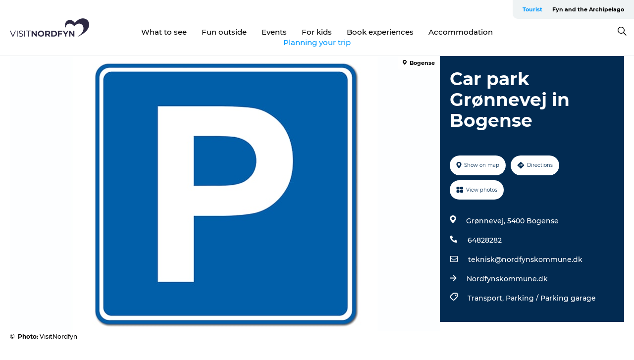

--- FILE ---
content_type: text/html; charset=utf-8
request_url: https://www.visitnordfyn.com/nordfyn/explore/car-park-gronnevej-bogense-gdk1103885
body_size: 24436
content:
<!DOCTYPE html><html lang="en" class=""><head><meta charSet="UTF-8"/><meta http-equiv="X-UA-Compatible" content="IE=edge"/><meta name="viewport" content="width=device-width, initial-scale=1.0, maximum-scale=1.0"/><title>Car park on Grønnevej in Bogense | Parking on North Funen</title><meta name="title" content="Car park on Grønnevej in Bogense | Parking on North Funen"/><meta name="description" content="Find the large car park close to the coast and the sea view in Bogense!"/><meta name="keywords" content="https://files.guidedanmark.org/files/445/203431_parkering_skilt.jpg"/><link rel="canonical" href="https://www.visitnordfyn.com/nordfyn/explore/car-park-gronnevej-bogense-gdk1103885"/><link rel="image_src" href="https://files.guidedanmark.org/files/445/203431_parkering_skilt.jpg"/><meta property="og:site_name" content="VisitNordfyn"/><meta property="og:url" content="https://www.visitnordfyn.com/nordfyn/explore/car-park-gronnevej-bogense-gdk1103885"/><meta property="og:image" content="https://files.guidedanmark.org/files/445/203431_parkering_skilt.jpg"/><meta property="og:image:url" content="https://files.guidedanmark.org/files/445/203431_parkering_skilt.jpg"/><meta name="twitter:card" content="summary_large_image"/><meta name="twitter:description" content="Find the large car park close to the coast and the sea view in Bogense!"/><meta name="twitter:title" content="Car park on Grønnevej in Bogense | Parking on North Funen"/><meta name="twitter:url" content="https://www.visitnordfyn.com/nordfyn/explore/car-park-gronnevej-bogense-gdk1103885"/><meta name="twitter:image" content="https://files.guidedanmark.org/files/445/203431_parkering_skilt.jpg"/><script type="application/ld+json">{"@context":"https://schema.org","@graph":[{"@type":"Product","name":"Car park Grønnevej in Bogense","address":{"@type":"PostalAddress","streetAddress":"Grønnevej","postalCode":"5400"},"geo":{"@type":"GeoCoordinates","latitude":"55.569049897572","longitude":"10.093624323672"},"image":{"@type":"ImageObject","url":"https://files.guidedanmark.org/files/445/203431_parkering_skilt.jpg"}}]}</script><meta name="google-site-verification" content="T8sDlgPNuxT5TaY8xao25yip_hN789f_LT0VWRDQzjo"/><meta name="google-site-verification" content="T8sDlgPNuxT5TaY8xao25yip_hN789f_LT0VWRDQzjo"/><script>dataLayer=[];</script><script class="google-tag-manager">
              (function(w,d,s,l,i){w[l]=w[l]||[];w[l].push({'gtm.start':
                new Date().getTime(),event:'gtm.js'});var f=d.getElementsByTagName(s)[0],
                j=d.createElement(s),dl=l!='dataLayer'?'&l='+l:'';j.async=true;j.src=
                'https://www.googletagmanager.com/gtm.js?id='+i+dl;f.parentNode.insertBefore(j,f);
              })(window,document,'script','dataLayer','GTM-5WTQCVP');
                </script><script class="google-tag-manager">
          (function(w,d,s,l,i){w[l]=w[l]||[];w[l].push({'gtm.start':
            new Date().getTime(),event:'gtm.js'});var f=d.getElementsByTagName(s)[0],
            j=d.createElement(s),dl=l!='dataLayer'?'&l='+l:'';j.async=true;j.src=
            'https://www.googletagmanager.com/gtm.js?id='+i+dl;f.parentNode.insertBefore(j,f);
          })(window,document,'script','dataLayer','GTM-PFBDMCW');
            </script><script id="CookieConsent" src="https://policy.app.cookieinformation.com/uc.js" data-culture="EN" type="text/javascript" defer="" async=""></script><script src="https://www.google.com/recaptcha/api.js?render=re6LesgOMpAAAAAMsWw4JXRaFyYQAXgMfxJ39JuQR8_site_key" async=""></script><link rel="icon" href="/sites/visitnordfyn.com/files/icons/favicon-visitnordfyn.ico" type="image/x-icon"/><meta name="next-head-count" content="27"/><link rel="preload" href="/_next/static/media/8858de35be6d63bd-s.p.ttf" as="font" type="font/ttf" crossorigin="anonymous" data-next-font="size-adjust"/><link rel="preload" href="/_next/static/media/ade88f670a4a93e2-s.p.woff2" as="font" type="font/woff2" crossorigin="anonymous" data-next-font="size-adjust"/><link rel="preload" href="/_next/static/media/7f4e2cacbacd7c77-s.p.woff" as="font" type="font/woff" crossorigin="anonymous" data-next-font="size-adjust"/><link rel="preload" href="/_next/static/media/fe6ff1c8e748122a-s.p.woff2" as="font" type="font/woff2" crossorigin="anonymous" data-next-font="size-adjust"/><link rel="preload" href="/_next/static/media/9671873632b769ea-s.p.woff2" as="font" type="font/woff2" crossorigin="anonymous" data-next-font="size-adjust"/><link rel="preload" href="/_next/static/media/0020fb129ebc950b-s.p.woff2" as="font" type="font/woff2" crossorigin="anonymous" data-next-font="size-adjust"/><link rel="preload" href="/_next/static/css/f9783be563079af7.css" as="style"/><link rel="stylesheet" href="/_next/static/css/f9783be563079af7.css" data-n-g=""/><noscript data-n-css=""></noscript><script defer="" nomodule="" src="/_next/static/chunks/polyfills-78c92fac7aa8fdd8.js"></script><script defer="" src="/_next/static/chunks/24434.2d78b39796aef039.js"></script><script defer="" src="/_next/static/chunks/90180.2cd874d1f8a55392.js"></script><script defer="" src="/_next/static/chunks/89311.d4a83a9b96968818.js"></script><script defer="" src="/_next/static/chunks/52576.7c1155037314c9e5.js"></script><script defer="" src="/_next/static/chunks/69305.95e9ec2f7430440a.js"></script><script defer="" src="/_next/static/chunks/16487.c8405206fde0bf11.js"></script><script defer="" src="/_next/static/chunks/61263.cd3f37a049f1982f.js"></script><script defer="" src="/_next/static/chunks/75fc9c18-295119e68f43c671.js"></script><script defer="" src="/_next/static/chunks/22135.5b23275e4359771f.js"></script><script defer="" src="/_next/static/chunks/88035.a55b00c408bb73af.js"></script><script defer="" src="/_next/static/chunks/77654.f3f2dda92b6acb47.js"></script><script defer="" src="/_next/static/chunks/33996.2229128561d62e70.js"></script><script defer="" src="/_next/static/chunks/38606.c791e11a42e15f83.js"></script><script defer="" src="/_next/static/chunks/73999.f214e8f8ebe5101d.js"></script><script defer="" src="/_next/static/chunks/66518.8241159cdeb0e19e.js"></script><script defer="" src="/_next/static/chunks/42911.663eb074ad65fed6.js"></script><script defer="" src="/_next/static/chunks/7969.600288e47a18f32f.js"></script><script defer="" src="/_next/static/chunks/20349.72af27da3c31588d.js"></script><script defer="" src="/_next/static/chunks/6462.c12763e89d8a44ae.js"></script><script defer="" src="/_next/static/chunks/84041.d231d3637cdb2731.js"></script><script defer="" src="/_next/static/chunks/32299.3c4b62ae9e1c2bb9.js"></script><script src="/_next/static/chunks/webpack-63856f52277dde65.js" defer=""></script><script src="/_next/static/chunks/framework-f0918f007280e2a4.js" defer=""></script><script src="/_next/static/chunks/main-e4ec7a994fac8df8.js" defer=""></script><script src="/_next/static/chunks/pages/_app-dfcb281616405551.js" defer=""></script><script src="/_next/static/chunks/72776-dd4a5de0c04d1828.js" defer=""></script><script src="/_next/static/chunks/51294-05c6ba5fe17e3586.js" defer=""></script><script src="/_next/static/chunks/pages/drupal-f757f6edd3d96ab6.js" defer=""></script><script src="/_next/static/kcTTT74bUDEUWe3UTljfD/_buildManifest.js" defer=""></script><script src="/_next/static/kcTTT74bUDEUWe3UTljfD/_ssgManifest.js" defer=""></script><style data-styled="" data-styled-version="6.0.5">.eBtRpU a{padding:6px;position:absolute;top:-40px;left:0px;color:#333;border-right:1px solid #89dcf9;border-bottom:1px solid #89dcf9;border-bottom-right-radius:8px;background:#0099ff;-webkit-transition:top 1s ease-out;transition:top 1s ease-out;z-index:100;}/*!sc*/
.eBtRpU a:focus{position:absolute;left:0px;top:0px;-webkit-transition:top 0.1s ease-in;transition:top 0.1s ease-in;}/*!sc*/
@media (prefers-reduced-motion: reduce){.eBtRpU a{transition-duration:0.001ms!important;}}/*!sc*/
@media print{.eBtRpU{display:none;}}/*!sc*/
data-styled.g4[id="sc-521c778a-3"]{content:"eBtRpU,"}/*!sc*/
.fnpHaN{background-color:#FFF;}/*!sc*/
data-styled.g12[id="sc-1c46d5dd-5"]{content:"fnpHaN,"}/*!sc*/
.gYqzqI{width:100%;height:65px;background-color:#0099ff;display:flex;justify-content:center;align-content:center;align-items:center;}/*!sc*/
data-styled.g13[id="sc-1c46d5dd-6"]{content:"gYqzqI,"}/*!sc*/
.kjVbdK{font-size:14px;font-weight:bold;line-height:18px;color:white;}/*!sc*/
data-styled.g14[id="sc-1c46d5dd-7"]{content:"kjVbdK,"}/*!sc*/
.iMgDDq{padding:0 7px;display:flex;justify-content:center;align-items:center;align-content:center;}/*!sc*/
.iMgDDq a{color:white;display:inline-block;padding:0 7px;}/*!sc*/
.iMgDDq svg path{fill:white;}/*!sc*/
.iMgDDq a[title="tiktok"]>svg{width:20px;height:20px;}/*!sc*/
.iMgDDq a[title="tiktok"]{padding-left:2px!important;}/*!sc*/
data-styled.g15[id="sc-1c46d5dd-8"]{content:"iMgDDq,"}/*!sc*/
.buaBos{border-top:2px solid rgb(231, 234, 236);padding:15px 0px;margin-top:40px;display:flex;align-items:center;align-content:center;font-size:14px;}/*!sc*/
@media (max-width: 47.9375em){.buaBos{font-size:12px;flex-direction:column;}}/*!sc*/
data-styled.g16[id="sc-1c46d5dd-9"]{content:"buaBos,"}/*!sc*/
.gJmsuN{display:flex;align-content:center;align-items:center;}/*!sc*/
@media (max-width: 47.9375em){.gJmsuN{margin:10px 0 20px;}}/*!sc*/
@media (min-width: 48em){.gJmsuN{margin:0 20px;flex:1;}}/*!sc*/
.gJmsuN a{cursor:pointer;margin:0 20px;color:#000;}/*!sc*/
.gJmsuN a:hover{color:#0099ff;}/*!sc*/
data-styled.g18[id="sc-1c46d5dd-11"]{content:"gJmsuN,"}/*!sc*/
.dTjGyd{padding:20px 0;}/*!sc*/
@media (max-width: 47.9375em){.dTjGyd{font-size:14px;}}/*!sc*/
data-styled.g19[id="sc-1c46d5dd-12"]{content:"dTjGyd,"}/*!sc*/
.ciIioz h2{font-size:14px;font-weight:700;margin-bottom:20px;}/*!sc*/
data-styled.g20[id="sc-1c46d5dd-13"]{content:"ciIioz,"}/*!sc*/
.iuJrWc{list-style:none;padding:0;}/*!sc*/
.iuJrWc li{margin:15px 0;}/*!sc*/
.iuJrWc a{color:#000;}/*!sc*/
.iuJrWc a:hover{color:#0099ff;}/*!sc*/
data-styled.g21[id="sc-1c46d5dd-14"]{content:"iuJrWc,"}/*!sc*/
.kKnrtv{position:relative;border-bottom:1px solid rgb(240, 241, 243);background-color:#FFF;width:100vw;top:0;transition:all 0.3s;}/*!sc*/
.kKnrtv >div{display:flex;align-items:center;height:100%;}/*!sc*/
.kKnrtv.sticky{position:fixed;z-index:20;}/*!sc*/
@media print{.kKnrtv.sticky{display:none;}}/*!sc*/
@media (max-width: 47.9375em){.kKnrtv{height:44px;}}/*!sc*/
data-styled.g37[id="sc-1c46d5dd-30"]{content:"kKnrtv,"}/*!sc*/
.jOAfxs{width:200px;padding:6px 20px;position:sticky;top:0;}/*!sc*/
.jOAfxs img{max-width:100%;max-height:50px;}/*!sc*/
data-styled.g38[id="sc-1c46d5dd-31"]{content:"jOAfxs,"}/*!sc*/
.dSklJh{flex:1;display:flex;flex-direction:column;height:100%;}/*!sc*/
.dSklJh a{text-decoration:none;color:#000;}/*!sc*/
.dSklJh a:hover{color:#0099ff;}/*!sc*/
data-styled.g58[id="sc-1c46d5dd-51"]{content:"dSklJh,"}/*!sc*/
.TdgtN{align-self:flex-end;border-bottom-left-radius:10px;background-color:#eff3f4;}/*!sc*/
.TdgtN ul{padding:0 10px;margin:0;}/*!sc*/
.TdgtN ul li{display:inline-block;list-style:none;}/*!sc*/
.TdgtN ul li.inactive >a{display:none;}/*!sc*/
.TdgtN ul li.active >a{color:#0099ff;}/*!sc*/
.TdgtN ul li a{display:block;font-size:11px;font-weight:bold;padding:12px 10px;}/*!sc*/
data-styled.g59[id="sc-1c46d5dd-52"]{content:"TdgtN,"}/*!sc*/
.eEdIEV{align-self:center;flex:1;display:flex;width:100%;position:relative;top:0;background-color:#FFF;}/*!sc*/
.eEdIEV ul{padding:0;}/*!sc*/
.eEdIEV ul.secondary-menu{flex:1;text-align:center;}/*!sc*/
.eEdIEV ul.search-menu{min-width:200px;text-align:right;}/*!sc*/
.eEdIEV ul li{display:inline-block;vertical-align:middle;list-style:none;padding:0 15px;}/*!sc*/
.eEdIEV ul li a{font-size:15px;padding:0;}/*!sc*/
.eEdIEV ul li.active >a{color:#0099ff;}/*!sc*/
data-styled.g60[id="sc-1c46d5dd-53"]{content:"eEdIEV,"}/*!sc*/
.bPiEZp{cursor:pointer;}/*!sc*/
.bPiEZp span{display:none;}/*!sc*/
data-styled.g68[id="sc-1c46d5dd-61"]{content:"bPiEZp,"}/*!sc*/
.jWQKaT{display:flex;justify-content:space-between;align-content:center;align-items:center;}/*!sc*/
.jWQKaT >div{margin:10px 0;}/*!sc*/
data-styled.g69[id="sc-1c46d5dd-62"]{content:"jWQKaT,"}/*!sc*/
html{line-height:1.15;-webkit-text-size-adjust:100%;}/*!sc*/
body{margin:0;}/*!sc*/
main{display:block;}/*!sc*/
h1{font-size:2em;margin:0.67em 0;}/*!sc*/
hr{box-sizing:content-box;height:0;overflow:visible;}/*!sc*/
pre{font-family:monospace,monospace;font-size:1em;}/*!sc*/
a{background-color:transparent;}/*!sc*/
abbr[title]{border-bottom:none;text-decoration:underline;text-decoration:underline dotted;}/*!sc*/
b,strong{font-weight:bolder;}/*!sc*/
code,kbd,samp{font-family:monospace,monospace;font-size:1em;}/*!sc*/
small{font-size:80%;}/*!sc*/
sub,sup{font-size:75%;line-height:0;position:relative;vertical-align:baseline;}/*!sc*/
sub{bottom:-0.25em;}/*!sc*/
sup{top:-0.5em;}/*!sc*/
img{border-style:none;}/*!sc*/
button,input,optgroup,select,textarea{font-family:inherit;font-size:100%;line-height:1.15;margin:0;}/*!sc*/
button,input{overflow:visible;}/*!sc*/
button,select{text-transform:none;}/*!sc*/
button,[type="button"],[type="reset"],[type="submit"]{-webkit-appearance:button;}/*!sc*/
button::-moz-focus-inner,[type="button"]::-moz-focus-inner,[type="reset"]::-moz-focus-inner,[type="submit"]::-moz-focus-inner{border-style:none;padding:0;}/*!sc*/
button:-moz-focusring,[type="button"]:-moz-focusring,[type="reset"]:-moz-focusring,[type="submit"]:-moz-focusring{outline:1px dotted ButtonText;}/*!sc*/
fieldset{padding:0.35em 0.75em 0.625em;}/*!sc*/
legend{box-sizing:border-box;color:inherit;display:table;max-width:100%;padding:0;white-space:normal;}/*!sc*/
progress{vertical-align:baseline;}/*!sc*/
textarea{overflow:auto;}/*!sc*/
[type="checkbox"],[type="radio"]{box-sizing:border-box;padding:0;}/*!sc*/
[type="number"]::-webkit-inner-spin-button,[type="number"]::-webkit-outer-spin-button{height:auto;}/*!sc*/
[type="search"]{-webkit-appearance:textfield;outline-offset:-2px;}/*!sc*/
[type="search"]::-webkit-search-decoration{-webkit-appearance:none;}/*!sc*/
::-webkit-file-upload-button{-webkit-appearance:button;font:inherit;}/*!sc*/
details{display:block;}/*!sc*/
summary{display:list-item;}/*!sc*/
template{display:none;}/*!sc*/
[hidden]{display:none;}/*!sc*/
data-styled.g70[id="sc-global-ecVvVt1"]{content:"sc-global-ecVvVt1,"}/*!sc*/
*{box-sizing:border-box;}/*!sc*/
*:before,*:after{box-sizing:border-box;}/*!sc*/
body{font-family:'Montserrat',Verdana,Arial,sans-serif;color:#000;background-color:#FFF;line-height:1.3;font-weight:500;width:100%;max-width:100vw;overflow-x:hidden;}/*!sc*/
body.freeze-scroll{overflow:hidden;}/*!sc*/
@media (max-width: 47.9375em){body{margin-top:44px;}}/*!sc*/
p:last-child{margin-top:0;}/*!sc*/
img{display:block;max-width:100%;height:auto;}/*!sc*/
.text-container a{text-decoration:underline;}/*!sc*/
a{text-decoration:none;color:#0099ff;transition:all 0.3s;}/*!sc*/
a:hover{color:#0099ff;}/*!sc*/
a.link-icon:before{content:"";display:inline-block;width:18px;height:18px;background-size:100%;background-color:#0099ff;background-position:center;background-repeat:no-repeat;margin-right:4px;position:relative;}/*!sc*/
a.link-icon.link-internal:before{top:4px;background-image:url(/static/images/svg/internalLinkMask.svg);}/*!sc*/
a.link-icon.link-mailto:before,a.link-icon.link-external:before{background-image:url(/static/images/svg/linkoutMaskWhite.svg);}/*!sc*/
.paragraph{margin-top:40px;margin-bottom:40px;}/*!sc*/
.paragraph:first-child{margin-top:0;}/*!sc*/
.text-align-right{text-align:right;}/*!sc*/
.text-align-left{text-align:left;}/*!sc*/
.text-align-center{text-align:center;}/*!sc*/
.text-align-justify{text-align:justify;}/*!sc*/
.txt-size-regular{font-weight:400;}/*!sc*/
.txt-size-medium{font-weight:500;}/*!sc*/
.txt-size-bold{font-weight:600;}/*!sc*/
.txt-size-semi-bold{font-weight:700;}/*!sc*/
@keyframes menuOpen{from{height:0px;}to{height:calc(100vh - 100%);}}/*!sc*/
@keyframes highlight{from{background-color:rgba(0,0,0,0.1);}to{background-color:rgba(0,0,0,0);}}/*!sc*/
@media (max-width: 47.9375em){.paragraph.paragraph--columns-2 .paragraph.paragraph--highlight-image,.paragraph.paragraph--columns-3 .paragraph.paragraph--highlight-image{margin-left:-20px;margin-right:-20px;}}/*!sc*/
data-styled.g71[id="sc-global-kxOjPr1"]{content:"sc-global-kxOjPr1,"}/*!sc*/
.jBVDfF{position:fixed;font-size:1px;color:#fff;width:1px;height:1px;overflow:hidden;top:-1px;left:-1px;z-index:99999;}/*!sc*/
data-styled.g72[id="sc-6945e261-0"]{content:"jBVDfF,"}/*!sc*/
.camETg{display:inline-block;width:40px;height:40px;background-size:cover;background-position:center;border-radius:50%;margin-bottom:10px;}/*!sc*/
@media (min-width: 48em){.camETg{margin-bottom:0;margin-right:20px;}}/*!sc*/
.camETg.small{width:16px;height:16px;margin-right:10px;}/*!sc*/
data-styled.g281[id="sc-d279e38c-29"]{content:"camETg,"}/*!sc*/
.enWcTi{padding:14px 15px;cursor:pointer;border:1px solid rgb(225, 226, 227);background-color:rgb(234, 236, 238);display:flex;align-content:center;align-items:center;width:100%;}/*!sc*/
@media (min-width: 48em){.enWcTi{width:30%;}}/*!sc*/
.enWcTi .language-name{flex:1;}/*!sc*/
.enWcTi:after{height:11px;width:11px;border-top:1px solid rgb(193, 196, 199);border-right:1px solid rgb(193, 196, 199);transform:rotate(45deg);content:"";display:block;}/*!sc*/
data-styled.g283[id="sc-d279e38c-31"]{content:"enWcTi,"}/*!sc*/
.gEMIVp{position:relative;padding-left:20px;padding-right:20px;}/*!sc*/
.gEMIVp.xs-1{width:8.33333%;min-width:8.33333%;}/*!sc*/
.gEMIVp.xs-2{width:16.66667%;min-width:16.66667%;}/*!sc*/
.gEMIVp.xs-3{width:25.00000%;min-width:25.00000%;}/*!sc*/
.gEMIVp.xs-4{width:33.33333%;min-width:33.33333%;}/*!sc*/
.gEMIVp.xs-5{width:41.66667%;min-width:41.66667%;}/*!sc*/
.gEMIVp.xs-6{width:50.00000%;min-width:50.00000%;}/*!sc*/
.gEMIVp.xs-7{width:58.33333%;min-width:58.33333%;}/*!sc*/
.gEMIVp.xs-8{width:66.66667%;min-width:66.66667%;}/*!sc*/
.gEMIVp.xs-9{width:75.00000%;min-width:75.00000%;}/*!sc*/
.gEMIVp.xs-10{width:83.33333%;min-width:83.33333%;}/*!sc*/
.gEMIVp.xs-11{width:91.66667%;min-width:91.66667%;}/*!sc*/
.gEMIVp.xs-12{width:100.00000%;min-width:100.00000%;}/*!sc*/
@media (min-width: 23.5em){.gEMIVp.sm-1{width:8.33333%;min-width:8.33333%;}.gEMIVp.sm-2{width:16.66667%;min-width:16.66667%;}.gEMIVp.sm-3{width:25.00000%;min-width:25.00000%;}.gEMIVp.sm-4{width:33.33333%;min-width:33.33333%;}.gEMIVp.sm-5{width:41.66667%;min-width:41.66667%;}.gEMIVp.sm-6{width:50.00000%;min-width:50.00000%;}.gEMIVp.sm-7{width:58.33333%;min-width:58.33333%;}.gEMIVp.sm-8{width:66.66667%;min-width:66.66667%;}.gEMIVp.sm-9{width:75.00000%;min-width:75.00000%;}.gEMIVp.sm-10{width:83.33333%;min-width:83.33333%;}.gEMIVp.sm-11{width:91.66667%;min-width:91.66667%;}.gEMIVp.sm-12{width:100.00000%;min-width:100.00000%;}}/*!sc*/
@media (min-width: 48em){.gEMIVp.md-1{width:8.33333%;min-width:8.33333%;}.gEMIVp.md-2{width:16.66667%;min-width:16.66667%;}.gEMIVp.md-3{width:25.00000%;min-width:25.00000%;}.gEMIVp.md-4{width:33.33333%;min-width:33.33333%;}.gEMIVp.md-5{width:41.66667%;min-width:41.66667%;}.gEMIVp.md-6{width:50.00000%;min-width:50.00000%;}.gEMIVp.md-7{width:58.33333%;min-width:58.33333%;}.gEMIVp.md-8{width:66.66667%;min-width:66.66667%;}.gEMIVp.md-9{width:75.00000%;min-width:75.00000%;}.gEMIVp.md-10{width:83.33333%;min-width:83.33333%;}.gEMIVp.md-11{width:91.66667%;min-width:91.66667%;}.gEMIVp.md-12{width:100.00000%;min-width:100.00000%;}}/*!sc*/
@media (min-width: 64em){.gEMIVp.lg-1{width:8.33333%;min-width:8.33333%;}.gEMIVp.lg-2{width:16.66667%;min-width:16.66667%;}.gEMIVp.lg-3{width:25.00000%;min-width:25.00000%;}.gEMIVp.lg-4{width:33.33333%;min-width:33.33333%;}.gEMIVp.lg-5{width:41.66667%;min-width:41.66667%;}.gEMIVp.lg-6{width:50.00000%;min-width:50.00000%;}.gEMIVp.lg-7{width:58.33333%;min-width:58.33333%;}.gEMIVp.lg-8{width:66.66667%;min-width:66.66667%;}.gEMIVp.lg-9{width:75.00000%;min-width:75.00000%;}.gEMIVp.lg-10{width:83.33333%;min-width:83.33333%;}.gEMIVp.lg-11{width:91.66667%;min-width:91.66667%;}.gEMIVp.lg-12{width:100.00000%;min-width:100.00000%;}}/*!sc*/
@media (min-width: 82.5em){.gEMIVp.xl-1{width:8.33333%;min-width:8.33333%;}.gEMIVp.xl-2{width:16.66667%;min-width:16.66667%;}.gEMIVp.xl-3{width:25.00000%;min-width:25.00000%;}.gEMIVp.xl-4{width:33.33333%;min-width:33.33333%;}.gEMIVp.xl-5{width:41.66667%;min-width:41.66667%;}.gEMIVp.xl-6{width:50.00000%;min-width:50.00000%;}.gEMIVp.xl-7{width:58.33333%;min-width:58.33333%;}.gEMIVp.xl-8{width:66.66667%;min-width:66.66667%;}.gEMIVp.xl-9{width:75.00000%;min-width:75.00000%;}.gEMIVp.xl-10{width:83.33333%;min-width:83.33333%;}.gEMIVp.xl-11{width:91.66667%;min-width:91.66667%;}.gEMIVp.xl-12{width:100.00000%;min-width:100.00000%;}}/*!sc*/
data-styled.g328[id="sc-bb566763-28"]{content:"gEMIVp,"}/*!sc*/
.hPpxAZ{width:100%;max-width:100%;margin-right:auto;margin-left:auto;padding-left:1.25em;padding-right:1.25em;transition:all 0.3s;}/*!sc*/
@media (min-width: 23.5em){.hPpxAZ{width:100%;}}/*!sc*/
@media (min-width: 48em){.hPpxAZ{width:46.75em;}}/*!sc*/
@media (min-width: 64em){.hPpxAZ{width:61.5em;}}/*!sc*/
@media (min-width: 82.5em){.hPpxAZ{width:80em;}}/*!sc*/
data-styled.g329[id="sc-bb566763-29"]{content:"hPpxAZ,"}/*!sc*/
.kLBSZd{max-width:1450px;margin-right:auto;margin-left:auto;padding-left:1.25em;padding-right:1.25em;transition:all 0.3s;}/*!sc*/
.kLBSZd.no-padding{padding:0;}/*!sc*/
data-styled.g339[id="sc-bb566763-39"]{content:"kLBSZd,"}/*!sc*/
.cBBUa-D{display:flex;flex-direction:row;flex-wrap:wrap;margin-left:-20px;margin-right:-20px;min-width:100%;}/*!sc*/
data-styled.g374[id="sc-bb566763-74"]{content:"cBBUa-D,"}/*!sc*/
.bAZmJe{max-width:800px;margin-right:auto;margin-left:auto;padding-left:1.25em;padding-right:1.25em;}/*!sc*/
.bAZmJe.text-left{margin-left:0;padding-left:0;text-align:left;}/*!sc*/
.bAZmJe.text-right{margin-right:0;padding-right:0;text-align:right;}/*!sc*/
.bAZmJe.text-center{text-align:center;}/*!sc*/
.bAZmJe h1{font-weight:900;font-size:40px;letter-spacing:-0.5px;}/*!sc*/
@media (max-width: 47.9375em){.bAZmJe h1{font-size:26px;}}/*!sc*/
.bAZmJe h2{font-weight:700;font-size:25px;letter-spacing:-0.5px;}/*!sc*/
@media (max-width: 47.9375em){.bAZmJe h2{font-size:19px;}}/*!sc*/
.bAZmJe h3,.bAZmJe h4{font-weight:700;font-size:18px;letter-spacing:-0.5px;}/*!sc*/
@media (max-width: 47.9375em){.bAZmJe h3,.bAZmJe h4{font-size:16px;}}/*!sc*/
data-styled.g390[id="sc-bb566763-90"]{content:"bAZmJe,"}/*!sc*/
@media (max-width: 47.9375em){.bPGLSi{padding-left:0;padding-right:0;}}/*!sc*/
data-styled.g459[id="sc-f8176ca3-0"]{content:"bPGLSi,"}/*!sc*/
.igLRvm{padding-bottom:2.5em;}/*!sc*/
.igLRvm .padding-0{padding:0;}/*!sc*/
@media (max-width: 63.9375em){.igLRvm{margin-top:55px;}}/*!sc*/
data-styled.g460[id="sc-f8176ca3-1"]{content:"igLRvm,"}/*!sc*/
.iaWucu{width:70%;display:flex;}/*!sc*/
@media (max-width: 63.9375em){.iaWucu{width:65%;}}/*!sc*/
@media (max-width: 47.9375em){.iaWucu{width:100%;}}/*!sc*/
data-styled.g461[id="sc-f8176ca3-2"]{content:"iaWucu,"}/*!sc*/
@media (max-width: 47.9375em){.hiHBVT{width:100%;}}/*!sc*/
data-styled.g462[id="sc-f8176ca3-3"]{content:"hiHBVT,"}/*!sc*/
@media (max-width: 47.9375em){.dTQpbO{padding-left:0;padding-right:0;}}/*!sc*/
data-styled.g463[id="sc-f8176ca3-4"]{content:"dTQpbO,"}/*!sc*/
.kTabag{width:70%;height:555px;min-height:555px;position:relative;float:left;margin-bottom:40px;}/*!sc*/
@media (max-width: 63.9375em){.kTabag{width:65%;}}/*!sc*/
@media (max-width: 47.9375em){.kTabag{width:100%;height:210px;min-height:210px;margin-bottom:0;float:none;}}/*!sc*/
data-styled.g464[id="sc-f8176ca3-5"]{content:"kTabag,"}/*!sc*/
.eymwOi{height:100%;width:100%;position:relative;}/*!sc*/
.eymwOi img{width:100%;height:100%;object-fit:cover;}/*!sc*/
.eymwOi span{z-index:1;position:absolute;top:0;left:0;background:#a3eabf;color:#07203b;padding:11px 10px;border-radius:0 0 5px 0;font-size:10px;font-weight:bold;line-height:11px;}/*!sc*/
data-styled.g465[id="sc-f8176ca3-6"]{content:"eymwOi,"}/*!sc*/
.kKgnec{width:30%;background-color:#022b52;padding:25px 35px 20px 35px;color:#ffffff;float:right;position:relative;}/*!sc*/
@media (max-width: 82.4375em){.kKgnec{padding:25px 20px 20px 20px;}}/*!sc*/
@media (max-width: 63.9375em){.kKgnec{width:35%;}}/*!sc*/
@media (max-width: 47.9375em){.kKgnec{width:100%;float:none;position:inherit;text-align:center;padding:50px 20px 20px 20px;}}/*!sc*/
data-styled.g467[id="sc-f8176ca3-8"]{content:"kKgnec,"}/*!sc*/
.iVLTu{position:sticky;top:55px;padding:30px 35px 35px 35px;}/*!sc*/
@media (max-width: 82.4375em){.iVLTu{padding:30px 20px 35px 20px;}}/*!sc*/
@media (max-width: 63.9375em){.iVLTu{width:35%;}}/*!sc*/
@media (max-width: 47.9375em){.iVLTu{width:100%;position:inherit;padding:30px 20px 30px 20px;}}/*!sc*/
data-styled.g468[id="sc-f8176ca3-9"]{content:"iVLTu,"}/*!sc*/
.kGVlIW{font-size:36px;line-height:42px;margin:0;}/*!sc*/
@media (max-width: 47.9375em){.kGVlIW{font-size:26px;line-height:32px;}}/*!sc*/
data-styled.g472[id="sc-f8176ca3-13"]{content:"kGVlIW,"}/*!sc*/
.julIoh{display:flex;flex-wrap:wrap;justify-content:flex-start;margin:0 0 20px 0;}/*!sc*/
@media (max-width: 23.4375em){.julIoh{width:100%;justify-content:space-around;margin:0 -10px 20px -10px;width:auto;}}/*!sc*/
data-styled.g473[id="sc-f8176ca3-14"]{content:"julIoh,"}/*!sc*/
.fefxPf{padding:30px 0 0 0;}/*!sc*/
.fefxPf:empty{padding:0;}/*!sc*/
.fefxPf button{margin:0 0 20px 0!important;}/*!sc*/
.fefxPf a:last-child button{margin-bottom:0px!important;}/*!sc*/
data-styled.g474[id="sc-f8176ca3-15"]{content:"fefxPf,"}/*!sc*/
.gtssAg{cursor:pointer;display:flex;justify-content:center;align-items:center;border:none;color:#022b52;}/*!sc*/
.gtssAg:last-of-type{margin:0 0 10px 0;}/*!sc*/
data-styled.g475[id="sc-f8176ca3-16"]{content:"gtssAg,"}/*!sc*/
.hiXYwN{border-radius:35px;background:#ffffff;margin:0 10px 10px 0;padding:0;}/*!sc*/
.hiXYwN svg{margin:0 5px 0 0;}/*!sc*/
.hiXYwN svg path{fill:#022b52;}/*!sc*/
.hiXYwN .btn-round-content{padding:13px;margin:0;color:inherit;font-size:10px;line-height:11px;display:flex;justify-content:center;align-items:center;}/*!sc*/
@media (max-width: 23.4375em){.hiXYwN{margin:0 0 10px 0;}.hiXYwN .btn-round-content{padding:13px 10px;}}/*!sc*/
data-styled.g476[id="sc-f8176ca3-17"]{content:"hiXYwN,"}/*!sc*/
.kIlebw{z-index:9;position:relative;}/*!sc*/
.kIlebw.no-image{margin-top:0;}/*!sc*/
data-styled.g478[id="sc-f8176ca3-19"]{content:"kIlebw,"}/*!sc*/
.jiBwhG{font-size:18px;line-height:28px;margin-top:15px;margin-bottom:25px;word-break:break-word;}/*!sc*/
@media (max-width: 47.9375em){.jiBwhG{font-size:16px;line-height:26px;}}/*!sc*/
.jiBwhG a{word-break:break-word;}/*!sc*/
.jiBwhG h1,.jiBwhG h2,.jiBwhG h3,.jiBwhG h4{margin:23px 0 10px 0;}/*!sc*/
.jiBwhG h2{font-size:21px;line-height:25px;}/*!sc*/
.jiBwhG p{margin:0 0 18px 0;}/*!sc*/
@media (max-width: 47.9375em){.jiBwhG p{margin:0 0 16px 0;}}/*!sc*/
data-styled.g480[id="sc-f8176ca3-21"]{content:"jiBwhG,"}/*!sc*/
.fuXQAW{font-size:12px;line-height:13px;margin:5px 0 0 0;}/*!sc*/
.fuXQAW span{font-weight:bold;}/*!sc*/
@media (max-width: 47.9375em){.fuXQAW{color:#aabccd;text-align:center;background-color:#022b52;margin:0;padding:5px 0 0 0;}}/*!sc*/
data-styled.g481[id="sc-f8176ca3-22"]{content:"fuXQAW,"}/*!sc*/
</style></head><body><div id="__next"><main class="__className_9cab95"><div class="sc-6945e261-0 jBVDfF"> </div><div class="sc-521c778a-3 eBtRpU"><a href="#maincontent">Skip to main content</a></div><div id="sticky-header-wrap" class="sc-1c46d5dd-30 kKnrtv"><div class="sc-bb566763-39 kLBSZd no-padding container"><div class="sc-1c46d5dd-31 jOAfxs"><a class="link-internal" title="Go to homepage" href="/"><img alt="VisitNordfyn" width="160" height="31" src="/sites/visitnordfyn.com/files/2025-10/VisitNordfyn_logo_blue1-weblogo.png" fetchpriority="auto" loading="lazy"/></a></div><div class="sc-1c46d5dd-51 dSklJh"><div class="sc-1c46d5dd-52 TdgtN"><ul class="menu primary-menu"><li class="active"><a class="link-internal" href="/node/1037">Tourist</a></li><li class=""><a class="link-external" target="_blank" rel="noopener" href="https://www.visitfyn.com/">Fyn and the Archipelago</a></li></ul></div><div class="sc-1c46d5dd-53 eEdIEV"><ul class="menu secondary-menu"><li class=""><a class="link-internal" href="/nordfyn/experiences">What to see</a></li><li class=""><a class="link-internal" href="/nordfyn/activities">Fun outside</a></li><li class=""><a class="link-internal" href="/event-calendar">Events</a></li><li class=""><a class="link-internal" href="/nordfyn/activities/family-holidays/north-funen-kids">For kids</a></li><li class=""><a class="link-internal" href="/nordfyn/experiences/booking-nordfyn/booking">Book experiences</a></li><li class=""><a class="link-internal" href="/nordfyn/accommodation">Accommodation</a></li><li class="active"><a class="link-internal" href="/nordfyn/explore">Planning your trip</a></li></ul><ul class="menu search-menu"><li><a tabindex="0" class="sc-1c46d5dd-61 bPiEZp"><svg xmlns="http://www.w3.org/2000/svg" version="1.1" viewBox="0 0 18.508 18.508" width="18"><path d="M 12.264 2.111 C 10.856 0.704 9.164 0 7.188 0 C 5.21 0 3.518 0.704 2.11 2.111 C 0.704 3.52 0 5.211 0 7.187 c 0 1.977 0.704 3.67 2.111 5.077 c 1.408 1.407 3.1 2.111 5.076 2.111 c 1.708 0 3.22 -0.54 4.538 -1.617 l 5.705 5.75 l 1.078 -1.078 l -5.75 -5.705 c 1.078 -1.318 1.617 -2.83 1.617 -4.537 c 0 -1.977 -0.704 -3.67 -2.111 -5.077 Z m -9.12 1.034 C 4.254 2.007 5.6 1.437 7.188 1.437 c 1.588 0 2.943 0.562 4.066 1.685 c 1.123 1.123 1.684 2.478 1.684 4.066 c 0 1.587 -0.561 2.942 -1.684 4.065 c -1.123 1.123 -2.478 1.684 -4.066 1.684 c -1.587 0 -2.942 -0.561 -4.065 -1.684 C 2 10.13 1.437 8.775 1.437 7.187 c 0 -1.587 0.57 -2.934 1.708 -4.042 Z" fill-rule="evenodd" stroke="none" stroke-width="1"></path></svg><span>Search</span></a></li></ul></div></div></div></div><div class="sc-bb566763-39 kLBSZd container"><div class="sc-1c46d5dd-62 jWQKaT"></div></div><div id="maincontent"><div class="sc-f8176ca3-1 igLRvm" lang="en"><div class="sc-bb566763-39 kLBSZd sc-f8176ca3-0 bPGLSi container"><div class="sc-f8176ca3-5 kTabag"><div class="sc-f8176ca3-6 eymwOi"><img src="https://gdkfiles.visitdenmark.com/files/445/203431_parkering_skilt.jpg?width=987" fetchpriority="auto" loading="lazy" layout="fill"/></div><div class="sc-f8176ca3-22 fuXQAW">© <!-- -->  <span>Photo<!-- -->:</span> </div></div><div class="sc-f8176ca3-8 kKgnec"><h1 class="sc-f8176ca3-13 kGVlIW">Car park Grønnevej in Bogense</h1></div><div top="55" class="sc-f8176ca3-8 sc-f8176ca3-9 kKgnec iVLTu"><div class="sc-f8176ca3-14 julIoh"><button class="sc-f8176ca3-16 sc-f8176ca3-17 gtssAg hiXYwN"><div class="btn-round-content"><svg width="15" height="14" viewBox="0 0 15 15" version="1.1" xmlns="http://www.w3.org/2000/svg" xmlns:xlink="http://www.w3.org/1999/xlink"><title>Shape</title><g id="Symbols" stroke="none" stroke-width="1" fill="none" fill-rule="evenodd"><g id="GDK/Mobile/Directions-(Mobile)" transform="translate(-14.000000, -13.000000)" fill="#022B52" fill-rule="nonzero"><path d="M28.5877043,19.569089 L22.0883815,13.264374 C21.7250022,12.9118753 21.1355268,12.9118753 20.7718572,13.264374 L14.2725345,19.569089 C13.9091552,19.9218692 13.9091552,20.4934126 14.2725345,20.8461929 L20.7718572,27.1509078 C21.1352365,27.5036881 21.724712,27.5036881 22.0883815,27.1509078 L28.5877043,20.8461929 C28.9510836,20.4934126 28.9510836,19.9218692 28.5877043,19.569089 Z M25.6032246,19.7142386 L23.2241565,21.9161263 C23.0795082,22.0501149 22.8447373,21.9472865 22.8447373,21.7495613 L22.8447373,20.2275308 L20.1325827,20.2275308 L20.1325827,22.0404836 C20.1325827,22.1656906 20.0314419,22.2671026 19.9065698,22.2671026 L19.0025182,22.2671026 C18.8776461,22.2671026 18.7765053,22.1656906 18.7765053,22.0404836 L18.7765053,19.7742927 C18.7765053,19.2737478 19.1813509,18.8678163 19.6805569,18.8678163 L22.8447373,18.8678163 L22.8447373,17.3457859 C22.8447373,17.148344 23.0792257,17.0452323 23.2241565,17.1792208 L25.6032246,19.3811086 C25.7001276,19.4709064 25.7001276,19.6244408 25.6032246,19.7142386 Z" id="Shape"></path></g></g></svg>Directions</div></button><button class="sc-f8176ca3-16 sc-f8176ca3-17 gtssAg hiXYwN"><div class="btn-round-content"><svg width="15" height="13" viewBox="0 0 15 14" version="1.1" xmlns="http://www.w3.org/2000/svg" xmlns:xlink="http://www.w3.org/1999/xlink"><title>Group 2</title><g id="Symbols" stroke="none" stroke-width="1" fill="none" fill-rule="evenodd"><g id="GDK/Mobile/Gallery-(Mobile)" transform="translate(-14.000000, -13.000000)" fill="#022B52"><g id="Group-2" transform="translate(14.000000, 13.000000)"><rect id="Rectangle" x="7.93025955" y="0" width="6.5912621" height="5.96670935" rx="2"></rect><rect id="Rectangle-Copy-8" x="7.93025955" y="7.17883056" width="6.5912621" height="5.96670935" rx="2"></rect><rect id="Rectangle-Copy-7" x="0" y="0" width="6.5912621" height="5.96670935" rx="2"></rect><rect id="Rectangle-Copy-9" x="0" y="7.17883056" width="6.5912621" height="5.96670935" rx="2"></rect></g></g></g></svg>View photos</div></button></div><div class="sc-f8176ca3-15 fefxPf"></div></div><div class="sc-f8176ca3-2 iaWucu"><div class="sc-bb566763-29 hPpxAZ sc-f8176ca3-3 hiHBVT container"><div class="sc-f8176ca3-19 kIlebw"><div class="sc-bb566763-90 bAZmJe sc-f8176ca3-4 dTQpbO text-container"><div class="sc-f8176ca3-21 jiBwhG"><div><p>Public parking on Grønnevej near the sea and hiking routes.</p><p>DIRECTIONS:</p><p>drive on route 162 Gyldensteensvej that continues into the town. Grønnevej is a side road to Gyldensteensvej.</p><p>Coming from the Odense side, follow route 311 all the way through the city, where you end up in a T-junction at the start of Gyldenssteensvej. Here you turn left and Grønnevej is a side road to Gyldensteensvej.</p></div></div></div></div></div></div></div><span style="display:none"><img src="https://www.guidedanmark.org/Stats/Register?p=1103885&amp;c=487" alt=""/></span></div></div><div class="sc-1c46d5dd-5 fnpHaN"><div class="sc-1c46d5dd-6 gYqzqI"><h2 class="sc-1c46d5dd-7 kjVbdK">See you on<!-- -->:</h2><div class="sc-1c46d5dd-8 iMgDDq"><a class="link-external" target="_blank" title="facebook" rel="noopener" href="https://www.facebook.com/visitnordfyn/"><svg xmlns="http://www.w3.org/2000/svg" version="1.1" viewBox="0 0 8 18" width="8"><path d="M8 5.82H5.277V3.94c0-.716.425-.895.766-.895h1.872V0H5.277C2.383 0 1.702 2.328 1.702 3.761v2.06H0v3.134h1.702V18h3.575V8.955H7.66L8 5.821z"></path></svg></a><a class="link-external" target="_blank" title="instagram" rel="noopener" href="https://www.instagram.com/visitnordfyn/"><svg xmlns="http://www.w3.org/2000/svg" version="1.1" viewBox="0 0 20.955 20.955" width="20"><path fill-rule="evenodd" stroke="none" stroke-width="1" d="M19.013 14.768c-.068 1.038-.203 1.58-.339 1.964-.203.452-.384.858-.79 1.174-.384.384-.723.587-1.174.79-.384.136-.926.34-1.965.34-1.106.067-1.445.067-4.268.067-2.822 0-3.138 0-4.267-.068-1.039-.067-1.581-.203-1.965-.338-.451-.204-.858-.384-1.174-.79-.384-.385-.587-.723-.79-1.175-.136-.384-.34-.926-.34-1.964-.067-1.107-.067-1.445-.067-4.268 0-2.823 0-3.139.068-4.268.068-1.038.203-1.58.339-1.964.203-.452.384-.858.79-1.175.384-.383.723-.587 1.174-.79a5.484 5.484 0 0 1 1.965-.339c1.129-.067 1.467-.067 4.267-.067 2.823 0 3.14 0 4.268.067 1.039.068 1.58.204 1.965.339.451.203.858.384 1.174.79.384.384.587.723.79 1.175.136.384.339.926.339 1.964.068 1.107.068 1.445.068 4.268 0 2.823 0 3.138-.068 4.268m1.874-8.626c.068 1.129.068 1.513.068 4.335 0 2.823 0 3.23-.136 4.403 0 1.107-.203 1.897-.451 2.552-.249.655-.588 1.31-1.174 1.83-.588.518-1.175.902-1.83 1.173-.654.18-1.422.384-2.551.452-1.13.068-1.445.068-4.336.068-2.89 0-3.229 0-4.335-.136-1.107 0-1.897-.203-2.552-.451a4.953 4.953 0 0 1-1.829-1.174 4.408 4.408 0 0 1-1.242-1.83c-.248-.654-.384-1.422-.451-2.551C0 13.683 0 13.277 0 10.477c0-2.8 0-3.206.09-4.335 0-1.107.181-1.897.452-2.552.316-.655.655-1.242 1.242-1.896A4.999 4.999 0 0 1 3.613.519C4.268.271 5.058.135 6.165.068 7.27 0 7.677 0 10.477 0c2.823 0 3.23 0 4.404.135 1.106 0 1.896.204 2.551.452a4.946 4.946 0 0 1 1.83 1.174c.586.52.903 1.107 1.173 1.83.181.654.384 1.422.452 2.55zM10.5 14.014c-1.941 0-3.559-1.618-3.559-3.56 0-1.94 1.618-3.558 3.559-3.558s3.559 1.618 3.559 3.559c0 1.94-1.595 3.559-3.559 3.559zm0-9.06a5.513 5.513 0 0 0-5.5 5.5c0 3.028 2.473 5.5 5.5 5.5s5.5-2.472 5.5-5.5c0-3.027-2.473-5.5-5.5-5.5zm5.5-1c-.527 0-1 .473-1 1 0 .528.473 1 1 1s1-.417 1-1c0-.581-.473-1-1-1z"></path></svg></a><a class="link-external" target="_blank" title="youtube" rel="noopener" href="https://www.youtube.com/channel/UCOHgc0vCfYrWw43F7_kc4hA"><svg xmlns="http://www.w3.org/2000/svg" width="20" viewBox="0 0 20 14" version="1.1"><path fill-rule="nonzero" stroke="none" stroke-width="1" d="M19.869 3.107c0-1.638-1.294-2.968-2.89-2.968C14.702.039 12.375-.004 10 0 7.625-.002 5.298.04 3.021.14 1.428.139.133 1.469.133 3.107A51.3 51.3 0 0 0 0 7.001a51.357 51.357 0 0 0 .133 3.894c0 1.638 1.293 2.968 2.888 2.968 2.274.097 4.604.142 6.979.137 2.372.005 4.701-.04 6.977-.137 1.594 0 2.889-1.33 2.889-2.968.098-1.3.138-2.597.134-3.894a51.25 51.25 0 0 0-.131-3.894zM7.5 11.454v-8.91L13.751 7z"></path></svg></a></div></div><div class="sc-bb566763-29 hPpxAZ container"><div class="sc-1c46d5dd-12 dTjGyd"><div class="sc-bb566763-74 cBBUa-D"><div class="sc-bb566763-28 gEMIVp xs-6 md-3"><div class="sc-1c46d5dd-13 ciIioz"><h2>Contact VisitNordfyn</h2></div><ul class="sc-1c46d5dd-14 iuJrWc"><li><a class="link-internal" title="Contact" href="/nordfyn/contact">Contact</a></li></ul></div><div class="sc-bb566763-28 gEMIVp xs-6 md-3"><div class="sc-1c46d5dd-13 ciIioz"><h2>Cookies</h2></div><ul class="sc-1c46d5dd-14 iuJrWc"><li><a class="link-internal" title="Cookies and privacy" href="/dataprotection">Cookies and privacy</a></li><li><a class="link-internal" title="Web Accessibility" href="/was">Web Accessibility</a></li></ul></div></div></div><div class="sc-1c46d5dd-9 buaBos"><div class="sc-1c46d5dd-10 JATgE">VisitNordfyn<!-- --> ©<!-- --> <!-- -->2025</div><div class="sc-1c46d5dd-11 gJmsuN"><a class="link-internal" title="Data Protection Notice" href="/dataprotection">Data Protection Notice</a></div><div tabindex="0" role="button" class="sc-d279e38c-31 enWcTi"><span style="background-image:url(/static/images/flags/en.svg)" class="sc-d279e38c-29 camETg small"></span><span class="language-name">English</span></div></div></div></div><div id="modal-root"></div></main></div><script id="__NEXT_DATA__" type="application/json">{"props":{"pageProps":{},"initialReduxState":{"content":{"entity":{"id":"662ca3a4-d949-40f6-8b31-af769cd6c698","type":"product--product","entity_type":"product","root":null,"template_suggestions":["entity","product","product--product"],"bundle":"product","attributes":{"drupal_internal__id":33211,"langcode":"en","pid":1103885,"period_id":0,"next_period":false,"title":"Car park Grønnevej in Bogense","canonical_url":null,"updated":"2022-01-28T10:15:01+00:00","html_meta_tag_description":{"value":"\u003cp\u003eFind the large car park close to the coast and the sea view in Bogense!\u003c/p\u003e","format":null,"processed":"\u003cp\u003e\u0026lt;p\u0026gt;Find the large car park close to the coast and the sea view in Bogense!\u0026lt;/p\u0026gt;\u003c/p\u003e\n"},"html_meta_tag_title":{"value":"\u003cp\u003eCar park on Grønnevej in Bogense | Parking on North Funen\u003c/p\u003e","format":null,"processed":"\u003cp\u003e\u0026lt;p\u0026gt;Car park on Grønnevej in Bogense | Parking on North Funen\u0026lt;/p\u0026gt;\u003c/p\u003e\n"},"html_meta_tags":null,"field_first_image_copyright":null,"field_first_image_photographer":"VisitNordfyn","field_first_image_alt":"Car park Grønnevej in Bogense","field_first_image_description":null,"period_data":null,"address":"Grønnevej ","post_code":"5400","city":"Bogense","region":null,"latitude":"55.569049897572","longitude":"10.093624323672","phone":null,"fax":null,"email":"teknisk@nordfynskommune.dk","is_marked_recurring":false,"default_langcode":false,"fallback_language":null,"metatag":null,"meta_info":{"path":"/nordfyn/explore/car-park-gronnevej-bogense-gdk1103885","meta":[{"tag":"meta","attributes":{"name":"title","content":"Car park on Grønnevej in Bogense | Parking on North Funen"}},{"tag":"meta","attributes":{"name":"description","content":"Find the large car park close to the coast and the sea view in Bogense!"}},{"tag":"meta","attributes":{"name":"keywords","content":"https://files.guidedanmark.org/files/445/203431_parkering_skilt.jpg"}},{"tag":"link","attributes":{"rel":"canonical","href":"https://www.visitnordfyn.com/nordfyn/explore/car-park-gronnevej-bogense-gdk1103885"}},{"tag":"link","attributes":{"rel":"image_src","href":"https://files.guidedanmark.org/files/445/203431_parkering_skilt.jpg"}},{"tag":"meta","attributes":{"property":"og:site_name","content":"VisitNordfyn"}},{"tag":"meta","attributes":{"property":"og:url","content":"https://www.visitnordfyn.com/nordfyn/explore/car-park-gronnevej-bogense-gdk1103885"}},{"tag":"meta","attributes":{"property":"og:image","content":"https://files.guidedanmark.org/files/445/203431_parkering_skilt.jpg"}},{"tag":"meta","attributes":{"property":"og:image:url","content":"https://files.guidedanmark.org/files/445/203431_parkering_skilt.jpg"}},{"tag":"meta","attributes":{"name":"twitter:card","content":"summary_large_image"}},{"tag":"meta","attributes":{"name":"twitter:description","content":"Find the large car park close to the coast and the sea view in Bogense!"}},{"tag":"meta","attributes":{"name":"twitter:title","content":"Car park on Grønnevej in Bogense | Parking on North Funen"}},{"tag":"meta","attributes":{"name":"twitter:url","content":"https://www.visitnordfyn.com/nordfyn/explore/car-park-gronnevej-bogense-gdk1103885"}},{"tag":"meta","attributes":{"name":"twitter:image","content":"https://files.guidedanmark.org/files/445/203431_parkering_skilt.jpg"}},{"tag":"meta","attributes":{"name":"@type","content":"Place","group":"schema_place","schema_metatag":true}},{"tag":"meta","attributes":{"name":"name","content":"Car park Grønnevej in Bogense","group":"schema_place","schema_metatag":true}},{"tag":"meta","attributes":{"name":"address","content":{"@type":"PostalAddress","streetAddress":"Grønnevej","postalCode":"5400"},"group":"schema_place","schema_metatag":true}},{"tag":"meta","attributes":{"name":"geo","content":{"@type":"GeoCoordinates","latitude":"55.569049897572","longitude":"10.093624323672"},"group":"schema_place","schema_metatag":true}},{"tag":"meta","attributes":{"name":"@type","content":"Product","group":"schema_product","schema_metatag":true}},{"tag":"meta","attributes":{"name":"name","content":"Car park Grønnevej in Bogense","group":"schema_product","schema_metatag":true}},{"tag":"meta","attributes":{"name":"image","content":{"@type":"ImageObject","url":"https://files.guidedanmark.org/files/445/203431_parkering_skilt.jpg"},"group":"schema_product","schema_metatag":true}}]},"path":{"alias":"/nordfyn/explore/car-park-gronnevej-bogense-gdk1103885","pid":98417,"langcode":"en"},"content_translation_source":"und","content_translation_outdated":false,"content_translation_status":true,"content_translation_created":"2019-01-23T14:15:33+00:00","content_translation_changed":"2025-09-04T10:28:01+00:00","cc_discount":false,"cc_extra":false,"cc_gratis":false,"field_canonical_url":"https://www.visitnordfyn.com/nordfyn/explore/car-park-gronnevej-bogense-gdk1103885","field_capacity":0,"field_category":66,"field_category_facet":["Transport","Transport//Parking / Parking garage"],"field_channel_views":182,"field_facet":[],"field_first_image":{"uri":"https://gdkfiles.visitdenmark.com/files/445/203431_parkering_skilt.jpg","title":null,"options":[]},"field_hoved":{"tag":"div","children":[{"tag":"p","children":[{"tag":"fragment","html":"Public parking on Grønnevej near the sea and hiking routes."}]},{"tag":"fragment","html":"\r\n"},{"tag":"p","children":[{"tag":"fragment","html":"DIRECTIONS:"}]},{"tag":"fragment","html":"\r\n"},{"tag":"p","children":[{"tag":"fragment","html":"drive on route 162 Gyldensteensvej that continues into the town. Grønnevej is a side road to Gyldensteensvej."}]},{"tag":"fragment","html":"\r\n"},{"tag":"p","children":[{"tag":"fragment","html":"Coming from the Odense side, follow route 311 all the way through the city, where you end up in a T-junction at the start of Gyldenssteensvej. Here you turn left and Grønnevej is a side road to Gyldensteensvej."}]}]},"field_instagram":null,"field_instagram_title":null,"field_intro":null,"field_is_deleted":false,"field_location":"55.569049897572,10.093624323672","field_meta_information":{"path":"/nordfyn/explore/car-park-gronnevej-bogense-gdk1103885","meta":[{"tag":"meta","attributes":{"name":"title","content":"Car park on Grønnevej in Bogense | Parking on North Funen"}},{"tag":"meta","attributes":{"name":"description","content":"Find the large car park close to the coast and the sea view in Bogense!"}},{"tag":"meta","attributes":{"name":"keywords","content":"https://files.guidedanmark.org/files/445/203431_parkering_skilt.jpg"}},{"tag":"link","attributes":{"rel":"canonical","href":"https://www.visitnordfyn.com/nordfyn/explore/car-park-gronnevej-bogense-gdk1103885"}},{"tag":"link","attributes":{"rel":"image_src","href":"https://files.guidedanmark.org/files/445/203431_parkering_skilt.jpg"}},{"tag":"meta","attributes":{"property":"og:site_name","content":"VisitNordfyn"}},{"tag":"meta","attributes":{"property":"og:url","content":"https://www.visitnordfyn.com/nordfyn/explore/car-park-gronnevej-bogense-gdk1103885"}},{"tag":"meta","attributes":{"property":"og:image","content":"https://files.guidedanmark.org/files/445/203431_parkering_skilt.jpg"}},{"tag":"meta","attributes":{"property":"og:image:url","content":"https://files.guidedanmark.org/files/445/203431_parkering_skilt.jpg"}},{"tag":"meta","attributes":{"name":"twitter:card","content":"summary_large_image"}},{"tag":"meta","attributes":{"name":"twitter:description","content":"Find the large car park close to the coast and the sea view in Bogense!"}},{"tag":"meta","attributes":{"name":"twitter:title","content":"Car park on Grønnevej in Bogense | Parking on North Funen"}},{"tag":"meta","attributes":{"name":"twitter:url","content":"https://www.visitnordfyn.com/nordfyn/explore/car-park-gronnevej-bogense-gdk1103885"}},{"tag":"meta","attributes":{"name":"twitter:image","content":"https://files.guidedanmark.org/files/445/203431_parkering_skilt.jpg"}},{"tag":"meta","attributes":{"name":"@type","content":"Place","group":"schema_place","schema_metatag":true}},{"tag":"meta","attributes":{"name":"name","content":"Car park Grønnevej in Bogense","group":"schema_place","schema_metatag":true}},{"tag":"meta","attributes":{"name":"address","content":{"@type":"PostalAddress","streetAddress":"Grønnevej","postalCode":"5400"},"group":"schema_place","schema_metatag":true}},{"tag":"meta","attributes":{"name":"geo","content":{"@type":"GeoCoordinates","latitude":"55.569049897572","longitude":"10.093624323672"},"group":"schema_place","schema_metatag":true}},{"tag":"meta","attributes":{"name":"@type","content":"Product","group":"schema_product","schema_metatag":true}},{"tag":"meta","attributes":{"name":"name","content":"Car park Grønnevej in Bogense","group":"schema_product","schema_metatag":true}},{"tag":"meta","attributes":{"name":"image","content":{"@type":"ImageObject","url":"https://files.guidedanmark.org/files/445/203431_parkering_skilt.jpg"},"group":"schema_product","schema_metatag":true}}]},"field_organisation":null,"field_organizer":null,"field_period_date_range":null,"field_place":[63],"field_priority":2147483647,"field_rating":0,"field_regions":[3],"field_regions_places":[],"field_spes11":null,"field_subcategory":73,"field_sustainability_facet":[],"field_teaser":null,"field_type":"gdk_product","field_venue":null,"field_website":{"uri":"https://www.nordfynskommune.dk","title":"Nordfynskommune.dk","options":[]}},"links":{"self":{"href":"https://api.www.visitnordfyn.com/api/product/product/662ca3a4-d949-40f6-8b31-af769cd6c698"}},"relationships":{"content_translation_uid":{"data":null,"links":{"self":{"href":"https://api.www.visitnordfyn.com/api/product/product/662ca3a4-d949-40f6-8b31-af769cd6c698/relationships/content_translation_uid"}}}}},"data":{"product--product":{"662ca3a4-d949-40f6-8b31-af769cd6c698":{"id":"662ca3a4-d949-40f6-8b31-af769cd6c698","type":"product--product","entity_type":"product","root":null,"template_suggestions":["entity","product","product--product"],"bundle":"product","attributes":{"drupal_internal__id":33211,"langcode":"en","pid":1103885,"period_id":0,"next_period":false,"title":"Car park Grønnevej in Bogense","canonical_url":null,"updated":"2022-01-28T10:15:01+00:00","html_meta_tag_description":{"value":"\u003cp\u003eFind the large car park close to the coast and the sea view in Bogense!\u003c/p\u003e","format":null,"processed":"\u003cp\u003e\u0026lt;p\u0026gt;Find the large car park close to the coast and the sea view in Bogense!\u0026lt;/p\u0026gt;\u003c/p\u003e\n"},"html_meta_tag_title":{"value":"\u003cp\u003eCar park on Grønnevej in Bogense | Parking on North Funen\u003c/p\u003e","format":null,"processed":"\u003cp\u003e\u0026lt;p\u0026gt;Car park on Grønnevej in Bogense | Parking on North Funen\u0026lt;/p\u0026gt;\u003c/p\u003e\n"},"html_meta_tags":null,"field_first_image_copyright":null,"field_first_image_photographer":"VisitNordfyn","field_first_image_alt":"Car park Grønnevej in Bogense","field_first_image_description":null,"period_data":null,"address":"Grønnevej ","post_code":"5400","city":"Bogense","region":null,"latitude":"55.569049897572","longitude":"10.093624323672","phone":null,"fax":null,"email":"teknisk@nordfynskommune.dk","is_marked_recurring":false,"default_langcode":false,"fallback_language":null,"metatag":null,"meta_info":{"path":"/nordfyn/explore/car-park-gronnevej-bogense-gdk1103885","meta":[{"tag":"meta","attributes":{"name":"title","content":"Car park on Grønnevej in Bogense | Parking on North Funen"}},{"tag":"meta","attributes":{"name":"description","content":"Find the large car park close to the coast and the sea view in Bogense!"}},{"tag":"meta","attributes":{"name":"keywords","content":"https://files.guidedanmark.org/files/445/203431_parkering_skilt.jpg"}},{"tag":"link","attributes":{"rel":"canonical","href":"https://www.visitnordfyn.com/nordfyn/explore/car-park-gronnevej-bogense-gdk1103885"}},{"tag":"link","attributes":{"rel":"image_src","href":"https://files.guidedanmark.org/files/445/203431_parkering_skilt.jpg"}},{"tag":"meta","attributes":{"property":"og:site_name","content":"VisitNordfyn"}},{"tag":"meta","attributes":{"property":"og:url","content":"https://www.visitnordfyn.com/nordfyn/explore/car-park-gronnevej-bogense-gdk1103885"}},{"tag":"meta","attributes":{"property":"og:image","content":"https://files.guidedanmark.org/files/445/203431_parkering_skilt.jpg"}},{"tag":"meta","attributes":{"property":"og:image:url","content":"https://files.guidedanmark.org/files/445/203431_parkering_skilt.jpg"}},{"tag":"meta","attributes":{"name":"twitter:card","content":"summary_large_image"}},{"tag":"meta","attributes":{"name":"twitter:description","content":"Find the large car park close to the coast and the sea view in Bogense!"}},{"tag":"meta","attributes":{"name":"twitter:title","content":"Car park on Grønnevej in Bogense | Parking on North Funen"}},{"tag":"meta","attributes":{"name":"twitter:url","content":"https://www.visitnordfyn.com/nordfyn/explore/car-park-gronnevej-bogense-gdk1103885"}},{"tag":"meta","attributes":{"name":"twitter:image","content":"https://files.guidedanmark.org/files/445/203431_parkering_skilt.jpg"}},{"tag":"meta","attributes":{"name":"@type","content":"Place","group":"schema_place","schema_metatag":true}},{"tag":"meta","attributes":{"name":"name","content":"Car park Grønnevej in Bogense","group":"schema_place","schema_metatag":true}},{"tag":"meta","attributes":{"name":"address","content":{"@type":"PostalAddress","streetAddress":"Grønnevej","postalCode":"5400"},"group":"schema_place","schema_metatag":true}},{"tag":"meta","attributes":{"name":"geo","content":{"@type":"GeoCoordinates","latitude":"55.569049897572","longitude":"10.093624323672"},"group":"schema_place","schema_metatag":true}},{"tag":"meta","attributes":{"name":"@type","content":"Product","group":"schema_product","schema_metatag":true}},{"tag":"meta","attributes":{"name":"name","content":"Car park Grønnevej in Bogense","group":"schema_product","schema_metatag":true}},{"tag":"meta","attributes":{"name":"image","content":{"@type":"ImageObject","url":"https://files.guidedanmark.org/files/445/203431_parkering_skilt.jpg"},"group":"schema_product","schema_metatag":true}}]},"path":{"alias":"/nordfyn/explore/car-park-gronnevej-bogense-gdk1103885","pid":98417,"langcode":"en"},"content_translation_source":"und","content_translation_outdated":false,"content_translation_status":true,"content_translation_created":"2019-01-23T14:15:33+00:00","content_translation_changed":"2025-09-04T10:28:01+00:00","cc_discount":false,"cc_extra":false,"cc_gratis":false,"field_canonical_url":"https://www.visitnordfyn.com/nordfyn/explore/car-park-gronnevej-bogense-gdk1103885","field_capacity":0,"field_category":66,"field_category_facet":["Transport","Transport//Parking / Parking garage"],"field_channel_views":182,"field_facet":[],"field_first_image":{"uri":"https://gdkfiles.visitdenmark.com/files/445/203431_parkering_skilt.jpg","title":null,"options":[]},"field_hoved":{"tag":"div","children":[{"tag":"p","children":[{"tag":"fragment","html":"Public parking on Grønnevej near the sea and hiking routes."}]},{"tag":"fragment","html":"\r\n"},{"tag":"p","children":[{"tag":"fragment","html":"DIRECTIONS:"}]},{"tag":"fragment","html":"\r\n"},{"tag":"p","children":[{"tag":"fragment","html":"drive on route 162 Gyldensteensvej that continues into the town. Grønnevej is a side road to Gyldensteensvej."}]},{"tag":"fragment","html":"\r\n"},{"tag":"p","children":[{"tag":"fragment","html":"Coming from the Odense side, follow route 311 all the way through the city, where you end up in a T-junction at the start of Gyldenssteensvej. Here you turn left and Grønnevej is a side road to Gyldensteensvej."}]}]},"field_instagram":null,"field_instagram_title":null,"field_intro":null,"field_is_deleted":false,"field_location":"55.569049897572,10.093624323672","field_meta_information":{"path":"/nordfyn/explore/car-park-gronnevej-bogense-gdk1103885","meta":[{"tag":"meta","attributes":{"name":"title","content":"Car park on Grønnevej in Bogense | Parking on North Funen"}},{"tag":"meta","attributes":{"name":"description","content":"Find the large car park close to the coast and the sea view in Bogense!"}},{"tag":"meta","attributes":{"name":"keywords","content":"https://files.guidedanmark.org/files/445/203431_parkering_skilt.jpg"}},{"tag":"link","attributes":{"rel":"canonical","href":"https://www.visitnordfyn.com/nordfyn/explore/car-park-gronnevej-bogense-gdk1103885"}},{"tag":"link","attributes":{"rel":"image_src","href":"https://files.guidedanmark.org/files/445/203431_parkering_skilt.jpg"}},{"tag":"meta","attributes":{"property":"og:site_name","content":"VisitNordfyn"}},{"tag":"meta","attributes":{"property":"og:url","content":"https://www.visitnordfyn.com/nordfyn/explore/car-park-gronnevej-bogense-gdk1103885"}},{"tag":"meta","attributes":{"property":"og:image","content":"https://files.guidedanmark.org/files/445/203431_parkering_skilt.jpg"}},{"tag":"meta","attributes":{"property":"og:image:url","content":"https://files.guidedanmark.org/files/445/203431_parkering_skilt.jpg"}},{"tag":"meta","attributes":{"name":"twitter:card","content":"summary_large_image"}},{"tag":"meta","attributes":{"name":"twitter:description","content":"Find the large car park close to the coast and the sea view in Bogense!"}},{"tag":"meta","attributes":{"name":"twitter:title","content":"Car park on Grønnevej in Bogense | Parking on North Funen"}},{"tag":"meta","attributes":{"name":"twitter:url","content":"https://www.visitnordfyn.com/nordfyn/explore/car-park-gronnevej-bogense-gdk1103885"}},{"tag":"meta","attributes":{"name":"twitter:image","content":"https://files.guidedanmark.org/files/445/203431_parkering_skilt.jpg"}},{"tag":"meta","attributes":{"name":"@type","content":"Place","group":"schema_place","schema_metatag":true}},{"tag":"meta","attributes":{"name":"name","content":"Car park Grønnevej in Bogense","group":"schema_place","schema_metatag":true}},{"tag":"meta","attributes":{"name":"address","content":{"@type":"PostalAddress","streetAddress":"Grønnevej","postalCode":"5400"},"group":"schema_place","schema_metatag":true}},{"tag":"meta","attributes":{"name":"geo","content":{"@type":"GeoCoordinates","latitude":"55.569049897572","longitude":"10.093624323672"},"group":"schema_place","schema_metatag":true}},{"tag":"meta","attributes":{"name":"@type","content":"Product","group":"schema_product","schema_metatag":true}},{"tag":"meta","attributes":{"name":"name","content":"Car park Grønnevej in Bogense","group":"schema_product","schema_metatag":true}},{"tag":"meta","attributes":{"name":"image","content":{"@type":"ImageObject","url":"https://files.guidedanmark.org/files/445/203431_parkering_skilt.jpg"},"group":"schema_product","schema_metatag":true}}]},"field_organisation":null,"field_organizer":null,"field_period_date_range":null,"field_place":[63],"field_priority":2147483647,"field_rating":0,"field_regions":[3],"field_regions_places":[],"field_spes11":null,"field_subcategory":73,"field_sustainability_facet":[],"field_teaser":null,"field_type":"gdk_product","field_venue":null,"field_website":{"uri":"https://www.nordfynskommune.dk","title":"Nordfynskommune.dk","options":[]}},"links":{"self":{"href":"https://api.www.visitnordfyn.com/api/product/product/662ca3a4-d949-40f6-8b31-af769cd6c698"}},"relationships":{"content_translation_uid":{"data":null,"links":{"self":{"href":"https://api.www.visitnordfyn.com/api/product/product/662ca3a4-d949-40f6-8b31-af769cd6c698/relationships/content_translation_uid"}}}}}}},"error":null},"location":{"path":"/nordfyn/explore/car-park-gronnevej-bogense-gdk1103885","origin":"https://www.visitnordfyn.com","host":"www.visitnordfyn.com","query":{},"pathname":"/nordfyn/explore/car-park-gronnevej-bogense-gdk1103885"},"config":{"combine":{"channel":"487","section":"2301","categories":{"global":null,"product":null},"endpoint":"https://api.guidedanmark.org"},"search":{"solr":{"scheme":"http","host":"10.200.131.144","port":8983,"path":"/","core":"visitnordfyn__36","timeout":5,"index_timeout":5,"optimize_timeout":10,"finalize_timeout":30,"solr_version":"","http_method":"AUTO","commit_within":1000},"sort":{"domain_search_mode":null}},"colors":{"red":{"name":"Red","machine_name":"red","dark":"#b40418","light":"#f0a2ab","basic_color":"","link_color":"","link_color_hover":"","background":"","actions":{"delete_schema":"Delete"}},"green":{"name":"Green","machine_name":"green","dark":"#00af4d","light":"#99e6b7","basic_color":"","link_color":"","link_color_hover":"","background":"","actions":{"delete_schema":"Delete"}},"blue":{"name":"Blue","machine_name":"blue","dark":"#008dd6","light":"#bce7ff","basic_color":"","link_color":"","link_color_hover":"","background":"","actions":{"delete_schema":"Delete"}},"yellow":{"name":"Yellow","machine_name":"yellow","dark":"#febb46","light":"#ffeec8","basic_color":"","link_color":"","link_color_hover":"","background":"","actions":{"delete_schema":"Delete"}},"grey":{"name":"Grey","machine_name":"grey","dark":"#585858","light":"#c0c0c0","basic_color":"","link_color":"","link_color_hover":"","background":"","actions":{"delete_schema":"Delete"}},"test_schema":{"name":"Lilla","machine_name":"test_schema","dark":"#ff00ff","light":"#f7b9ea","basic_color":"","link_color":"","link_color_hover":"","background":"","actions":{"delete_schema":"Delete"}},"vnf_red":{"name":"VNF red","machine_name":"vnf_red","dark":"#d4000c","light":"#ff222e","basic_color":"","link_color":"","link_color_hover":"","background":"","actions":{"delete_schema":"Delete"}},"vnf_green":{"name":"VNF green","machine_name":"vnf_green","dark":"#316c00","light":"#a3c100","basic_color":"","link_color":"","link_color_hover":"","background":"","actions":{"delete_schema":"Delete"}},"vnf_orange":{"name":"VNF Orange","machine_name":"vnf_orange","dark":"#ff8000","light":"#ffa238","basic_color":"","link_color":"","link_color_hover":"","background":"","actions":{"delete_schema":"Delete"}},"vnf_blue":{"name":"VNF Blue","machine_name":"vnf_blue","dark":"#00456f","light":"#6cc0dc","basic_color":"","link_color":"","link_color_hover":"","background":"","actions":{"delete_schema":"Delete"}},"vnf_bourgogne":{"name":"VNF-Bourgogne","machine_name":"vnf_bourgogne","dark":"#400200","light":"#ff6c67","basic_color":"","link_color":"","link_color_hover":"","background":"","actions":{"delete_schema":"Delete"}},"vnf_grey":{"name":"VNF Grey","machine_name":"vnf_grey","dark":"#1f2e35","light":"#9b9b9b","basic_color":"","link_color":"","link_color_hover":"","background":"","actions":{"delete_schema":"Delete"}},"vnf_cyan":{"name":"VNF Cyan","machine_name":"vnf_cyan","dark":"#0099ff","light":"#89dcf9","basic_color":"","link_color":"","link_color_hover":"","background":"","actions":{"delete_schema":"Delete"}},"vnf_dark_red":{"name":"VNF Dark Red","machine_name":"vnf_dark_red","dark":"#b20012","light":"#ff001a","basic_color":"","link_color":"","link_color_hover":"","background":"","actions":{"delete_schema":"Delete"}},"vnf_turquoise":{"name":"VNF Turquoise","machine_name":"vnf_turquoise","dark":"#0a9188","light":"#9dd3cf","basic_color":"","link_color":"","link_color_hover":"","background":"","actions":{"delete_schema":"Delete"}},"vnf_gold":{"name":"VNF Gold","machine_name":"vnf_gold","dark":"#b19c61","light":"#beac7c","basic_color":"","link_color":"","link_color_hover":"","background":"","actions":{"delete_schema":"Delete"}},"vnf_dusty_blue":{"name":"VNF Dusty Blue","machine_name":"vnf_dusty_blue","dark":"#6d96ab","light":"#9eb9c7","basic_color":"","link_color":"","link_color_hover":"","background":"","actions":{"delete_schema":"Delete"}},"vnf_blood_red":{"name":"VNF Blood Red","machine_name":"vnf_blood_red","dark":"#a60035","light":"#edccd6","basic_color":"","link_color":"","link_color_hover":"","background":"","actions":{"delete_schema":"Delete"}},"vnf_light_grey":{"name":"VNF Light Grey","machine_name":"vnf_light_grey","dark":"#9b9b9b","light":"#c1c1c1","basic_color":"","link_color":"","link_color_hover":"","background":"","actions":{"delete_schema":"Delete"}},"vnf_grass_green":{"name":"VNF Grass Green","machine_name":"vnf_grass_green","dark":"#a3c100","light":"#99ff00","basic_color":"","link_color":"","link_color_hover":"","background":"","actions":{"delete_schema":"Delete"}},"vnf_jul_red":{"name":"VNF Jul Red Content","machine_name":"vnf_jul_red","dark":"","light":"","basic_color":"#ffffff","link_color":"#ffffff","link_color_hover":"#9b9b9b","background":"#880000","actions":{"delete_schema":"Delete"}},"vnf_fall_orange":{"name":"VNF Fall Orange Content","machine_name":"vnf_fall_orange","dark":"","light":"","basic_color":"#ffffff","link_color":"#ffffff","link_color_hover":"#000000","background":"#b85c00","actions":{"delete_schema":"Delete"}},"vnf_winter_dusty_blue_content":{"name":"VNF Winter Dusty Blue Content","machine_name":"vnf_winter_dusty_blue_content","dark":"","light":"","basic_color":"#000000","link_color":"#130707","link_color_hover":"#9b9b9b","background":"#9eb9c7","actions":{"delete_schema":"Delete"}},"vnf_winter_white_wonderland":{"name":"VNF Winter White Wonderland","machine_name":"vnf_winter_white_wonderland","dark":"#d0ced0","light":"#eae4e2","basic_color":"","link_color":"","link_color_hover":"","background":"","actions":{"delete_schema":"Delete"}},"vnf_winter_candlelight":{"name":"VNF Winter candlelight and light background","machine_name":"vnf_winter_candlelight","dark":"#ffc251","light":"#fde28e","basic_color":"","link_color":"","link_color_hover":"","background":"#ffd69e","actions":{"delete_schema":"Delete"}},"vnf_winter_gray_and_blue":{"name":"VNF winter gray and blue and forest green background","machine_name":"vnf_winter_gray_and_blue","dark":"#a3b5b2","light":"#eaeaea","basic_color":"","link_color":"","link_color_hover":"","background":"#deffac","actions":{"delete_schema":"Delete"}},"vnf_grass_green_fall_content":{"name":"VNF Grass Green Fall Content","machine_name":"vnf_grass_green_fall_content","dark":"","light":"","basic_color":"#000000","link_color":"#000000","link_color_hover":"#9b9b9b","background":"#99ff00","actions":{"delete_schema":"Delete"}},"vnf_pastel_green":{"name":"VNF pastel green","machine_name":"vnf_pastel_green","dark":"#b6e7b9","light":"#e0f1bb","basic_color":"#d0e69e","link_color":"#000000","link_color_hover":"#9b9b9b","background":"#d0e69e","actions":{"delete_schema":"Delete"}},"vnf_2025_red_1":{"name":"VNF 2025 red 1","machine_name":"vnf_2025_red_1","dark":"#880000","light":"#880000","basic_color":"#ffe5e5","link_color":"#ffe5e5","link_color_hover":"#ffd1d1","background":"#880000","actions":{"delete_schema":"Delete"}},"vnf_2025_red_3":{"name":"VNF 2025 Red 3","machine_name":"vnf_2025_red_3","dark":"#ffe5e5","light":"#ffe5e5","basic_color":"#880000","link_color":"#880000","link_color_hover":"#880000","background":"#ffe5e5","actions":{"delete_schema":"Delete"}},"vnf_2025_orange_1":{"name":"VNF 2025 Orange 1","machine_name":"vnf_2025_orange_1","dark":"#6f3400","light":"#6f3400","basic_color":"#ffe7db","link_color":"#ffe7db","link_color_hover":"#ff9772","background":"#6f3400","actions":{"delete_schema":"Delete"}},"vnf_orange_2":{"name":"VNF Orange 2","machine_name":"vnf_orange_2","dark":"#ff9772","light":"#ff9772","basic_color":"#792000","link_color":"#792000","link_color_hover":"#792000","background":"#ff9772","actions":{"delete_schema":"Delete"}},"vnf_2025_green_1":{"name":"VNF 2025 Green 1","machine_name":"vnf_2025_green_1","dark":"#1e5225","light":"#1e5225","basic_color":"#e7ffe6","link_color":"#e7ffe6","link_color_hover":"#caffc9","background":"#1e5225","actions":{"delete_schema":"Delete"}},"vnf_2025_forest_green_1":{"name":"VNF 2025 Forest Green 1","machine_name":"vnf_2025_forest_green_1","dark":"#00433f","light":"#00433f","basic_color":"#f0ffdd","link_color":"#f0ffdd","link_color_hover":"#deffac","background":"#00433f","actions":{"delete_schema":"Delete"}},"vnf_2025_green_2":{"name":"VNF 2025 Green 2","machine_name":"vnf_2025_green_2","dark":"#caffc9","light":"#caffc9","basic_color":"#1e5225","link_color":"#1e5225","link_color_hover":"#e7ffe6","background":"#caffc9","actions":{"delete_schema":"Delete"}},"vnf_2025_forest_green_2":{"name":"VNF 2025 Forest Green 2","machine_name":"vnf_2025_forest_green_2","dark":"#deffac","light":"#deffac","basic_color":"#00433f","link_color":"#00433f","link_color_hover":"#00433f","background":"#deffac","actions":{"delete_schema":"Delete"}},"vnf_2025_blue_1":{"name":"VNF 2025 Blue 1","machine_name":"vnf_2025_blue_1","dark":"#2c2943","light":"#2c2943","basic_color":"#ddeaff","link_color":"#ddeaff","link_color_hover":"#9cc3ff","background":"#2c2943","actions":{"delete_schema":"Delete"}},"vnf_2025_blue_2":{"name":"VNF 2025 Blue 2","machine_name":"vnf_2025_blue_2","dark":"#9cc3ff","light":"#9cc3ff","basic_color":"#2c2943","link_color":"#2c2943","link_color_hover":"#2c2943","background":"#9cc3ff","actions":{"delete_schema":"Delete"}},"vnf_2025_purple_1":{"name":"VNF 2025 Purple 1","machine_name":"vnf_2025_purple_1","dark":"#422d4b","light":"#422d4b","basic_color":"#e8e7ff","link_color":"#e8e7ff","link_color_hover":"#c4c6ff","background":"#422d4b","actions":{"delete_schema":"Delete"}},"vnf_2025_beige_1":{"name":"VNF 2025 Beige 1","machine_name":"vnf_2025_beige_1","dark":"#6f3400","light":"#6f3400","basic_color":"#6f3400","link_color":"#ffd69e","link_color_hover":"#ffd69e","background":"#6f3400","actions":{"delete_schema":"Delete"}}},"domain":{"404":{"title":"Sorry - 404","message":"\u003cp\u003eSorry, the page doesn't exist - maybe you've written something wrong?\u003c/p\u003e\r\n"},"woco":{"mainCategory":null,"category":null},"favorites":null,"site_name":{"name":"VisitNordfyn"},"theme":{"color":"vnf_cyan","font":null,"logo_path":"https://api.www.visitnordfyn.dk/sites/visitnordfyn.com/files/2025-10/VisitNordfyn_logo_blue1-weblogo.png","favicon_path":"https://api.www.visitnordfyn.dk/sites/visitnordfyn.com/files/icons/favicon-visitnordfyn.ico"},"spot":{"image":{"title":"","link":"","text_position":"","color":{"color_schema":"red"},"styles":[]},"text":{"title":"","announcement_title":"","color":{"color_schema":"red"}}},"social_links":{"links":{"facebook":"https://www.facebook.com/visitnordfyn/","instagram":"https://www.instagram.com/visitnordfyn/","twitter":"","youtube":"https://www.youtube.com/channel/UCOHgc0vCfYrWw43F7_kc4hA","newsletter":"","linkedin":""},"label":"See you on"},"top_messages":{"global":{"value":"","format":"full_html"},"product":{"value":"","format":"full_html"},"global_background_color":{"color_schema":"vnf_turquoise"},"product_background_color":{"color_schema":"yellow"},"disable_closing":0,"updated":1602624360},"home_page":null},"dictionary":{"choose_your_language":"Choose your language","visit_denmark":"VisitDenmark","footer_privacy_policy":"Data Protection Notice","on":"On","off":"Off","close_button":"Close","cancel":"Cancel","save":"Save","read_more":"Read more","read_less":"Read less","see_more":"See more","see_less":"See less","see_all":"See all","load_more":"Load more","show_more":"Show more","show_less":"Show less","email":"Email","phone":"Phone","print":"Print","share":"Share","tags":"Tags","location":"Location","buy_ticket":"Book","address":"Address","coordinates":"Coordinates","longitude":"Longitude","latitude":"Latitude","see_all_in_area":"See all in this area","information":"Opening hours","links":"Links","facilities_and_topics":"Facilities \u0026 topics","working_hours":"Opening hours","prices":"Prices","discounts":"Discounts","follow_on":"Follow on","related_products":"More ideas","do_you_have_questions":"Do you have any questions?","download":"Download","article":"Article","guide":"Guide","news":"News","list":"List","map":"Map","search":"Search","view_as_map":"View as map","view_as_list":"View as list","open_google_map":"Open in Google Maps","follow_vdk":"Follow","view_photos":"View photos","no_image_available":"No image available :(","press_release":"Press release","filter_by":"Filter by","clear_filter":"Clear filter","clear_filters":"Clear filters","show_filter":"Show filter","choose_an_office_by_department":"Choose an office by department or country","items_of_items":"{value1} of {value2} items","number_of_items":"{value} items","one_item":"1 item","no_products_in_category":"Sorry, we haven’t got any more result to show!","newsletter_headline":"Want to know more?","newsletter_sub_headline":"Would you like to receive our newsletter?","your_name":"Your name","first_name":"First name","last_name":"Last name","country":"Country","your_email":"Your email","submit":"Submit","explore":"Explore everything we’ve got!","explore_page_headline":"Search attractions, hotels and experiences","explore_page_sub_headline":"We have listed attractions, services, places to stay and more right here. So you can search everything you need to plan your holiday.","items_were_added_to_result":"{value} more items were loaded.","no_results_in_category":"No results in this category","newsletter_checkbox_1":"Family Holiday","newsletter_checkbox_2":"City Break","newsletter_checkbox_3":"Great Escapes","something_went_wrong":"Sorry, something went wrong! Would you mind trying again later?","newsletter_success_headline":"Thanks for joining our subscribers!","newsletter_success_sub_headline":"You’ll now get our monthly stories from Denmark direct to your inbox. It’s going to be great!","choose_an_category":"Choose category","explore_places_headline":"Around Denmark","page_not_found":"Page not found","view_on_google_maps":"View in Google Maps","where_want_to_go":"Where do you want to go?","search_for_place_in":"Search places in {value}","no_results_found":"Sorry, no results found :(","place":"Place","region":"Region","cookie_accept":"I accept all cookies","cookie_decline":"Decline","cookie_settings":"Cookie settings","cookie_policy":"Cookie Policy","cookie_popup_headline":"Cookie preference center","cookie_popup_required":"Necessary Cookies","cookie_popup_required_description":"These cookies are necessary for the website to function and cannot be switched off in our systems. They are usually only set in response to actions made by you which amount to a request for services, such as setting your privacy preferences, logging in or filling in forms. You can set your browser to block or alert you about these cookies, but some parts of the site may not work.","cookie_popup_tracking":"Performance Cookies","cookie_popup_tracking_description":"These cookies allow us to count visits and traffic sources, so we can measure and improve the performance of our site. They help us know which pages are the most and least popular and see how visitors move around the site. All information these cookies collect is aggregated and therefore anonymous. If you do not allow these cookies, we will not know when you have visited our site.","cookie_popup_social":"Social Sharing Cookies","cookie_popup_social_description":"We use some social sharing plugins, to allow you to share certain pages of our website on social media. These plugins place cookies so that you can correctly view how many times a page has been shared.","cookie_popup_others":"Common Cookies","cookie_popup_others_description":"These are any third party cookies from services used by this website.","cookie_popup_message_bar":"Our site uses cookies so that we can remember you and understand how you use our site. If you do not agree with our use of cookies, please change the current settings in the Cookie Consent Tool. You can also read more about cookies and similar technologies here. Otherwise, you agree to the use of the cookies as they are currently set.","product_rooms_features":"product_rooms_features","product_rooms_meeting_rooms":"Meeting rooms","webform_error_default":"Oops! Something went wrong. Please try again later.","webform_error_success":"Success! The webform has been submitted successfully.","photo_by":"Photo","product_not_found":"Let’s try loading that again… Can you do us a quick favour and press F5 (or refresh on your mobile)? \r\n\r\n If the page you’re looking for is still being silly, try instead to go to the front page by clicking on the logo.","card_type_gratis":"Free","card_type_discount":"Discount","card_type_extra":"card_type_extra","card_gratis":"with Copenhagen Card","card_discount":"with Copenhagen Card","card_extra":"card_extra","cookie_message_bar":"Our site uses cookies so that we can remember you and understand how you use our site. If you do not agree with our use of cookies, please change the current settings in the Cookie Consent Tool. You can also read more about cookies and similar technologies here. Otherwise, you agree to the use of the cookies as they are currently set.","mobile":"Mobile","sort_by":"Sort by","example_short":"Example","last_updated_by":"Last updated by","contact":"Contact","website":"Website","mon":"Monday","tue":"Tuesday","wed":"Wednesday ","thu":"Thursday","fri":"Friday","sat":"Saturday","sun":"Sunday","start_date":"Start date","end_date":"End date","date":"Date","conference_facilities":"Number of participants","gratis_wifi":"Free wifi","popular":"Popular","alphabetically":"Alphabetically","my_trip":"My Trip","my_trip_headline":"My trip","my_trip_sub_headline":"These are the places, sights and activities you’ve saved to your Copenhagen trip. Click ","page":"Page","faq":"FAQ","product":"Product","person":"Person","direct":"Direct","webform_success_default":"Success! The webform has been submitted successfully.","add_to_my_trip":"Add to my trip","remove_from_my_trip":"Remove from my trip","facilities":"Facilities","go_to_homepage":"Go to homepage","previous_slide":"Previous slide","next_slide":"Next slide","you_are_here":"You are here","search_page_title":"Search","click_to_remove_tag":"Click to remove tag","explore_page_title":"Explore","photo":"Photo","copyright":"©","burger_menu":"Menu","show_on_map":"Show on map","directions":"Directions","more_info":"Info","see_on_map":"See on map","free_with_aarhus_card":"Free with AarhusCARD","period":"Period","select":"Select","discard":"Discard","apply_filter":"Apply filter","see_more_dates":"See more dates","skip_to_main_content":"Skip to main content","author":"Author","discounts_accordion":"Discounts","type_accordion":"Type","access_accordion":"Access","classification_accordion":"Classification","activity_accordion":"Activity Finder","price_level":"Price level","label":"Label","member":"Member","capacity":"Capacity","sustainable_experience":"Green Experience","sustainability_experience":"Green Experience (Certifications)","kitchen":"Kitchen"},"others":{"video_embed_twentythree":{"video_domains":"video.visitdenmark.com"}},"scripts":{"google_tracking_id":"GTM-5WTQCVP","external_scripts":[],"inline_scripts":"","google_tracking_type":"gtm","global_tracking":{"google_tracking_id":"GTM-PFBDMCW"},"recaptcha_key":"6LesgOMpAAAAAMsWw4JXRaFyYQAXgMfxJ39JuQR8","cookie_information":1},"suggestion_service":{"url":null,"site_key":null},"customMetaTags":{"en":{"custom_tag_five":{"name":"google-site-verification","content":"T8sDlgPNuxT5TaY8xao25yip_hN789f_LT0VWRDQzjo"}},"da":{"custom_tag_five":{"name":"google-site-verification","content":"_YJ6HQcux2U4CFkjDMgOFZ6YCRrc29ItmvwGhZlLpwQ"}},"de":{"custom_tag_five":{"name":"google-site-verification","content":"E-Au_wdnMYWIuYAMm0ubVzY2mh8WvBJrCy1q-dH0ocE"}}},"googleVerificationCode":"T8sDlgPNuxT5TaY8xao25yip_hN789f_LT0VWRDQzjo"},"menu":{"main":[{"type":"menu_link_content--main","id":"1bfdc7f0-0edf-423a-ae94-f6eaed786bc0","links":{"self":{"href":"https://api.www.visitnordfyn.com/api/menu_link_content/main/1bfdc7f0-0edf-423a-ae94-f6eaed786bc0?resourceVersion=id%3A93"}},"attributes":{"drupal_internal__id":93,"drupal_internal__revision_id":93,"langcode":"en","revision_created":null,"enabled":true,"title":"What to see","description":null,"menu_name":"main","link":{"uri":"/nordfyn/experiences","title":"","options":{"attributes":{"class":[""]}}},"external":false,"rediscover":false,"weight":-50,"expanded":false,"parent":"menu_link_content:16200c62-496d-4551-9f7a-9384c5c57762","changed":"2021-06-18T08:54:42+00:00","default_langcode":false,"revision_translation_affected":true,"fallback_language":null,"view_mode":null,"metatag":null,"content_translation_source":"da","content_translation_outdated":false,"content_translation_status":true,"content_translation_created":"2019-09-30T11:11:44+00:00","field_hide":false,"field_languages_whitelist":[]},"relationships":{"bundle":{"data":null,"links":{"self":{"href":"https://api.www.visitnordfyn.com/api/menu_link_content/main/1bfdc7f0-0edf-423a-ae94-f6eaed786bc0/relationships/bundle?resourceVersion=id%3A93"}}},"revision_user":{"data":null,"links":{"self":{"href":"https://api.www.visitnordfyn.com/api/menu_link_content/main/1bfdc7f0-0edf-423a-ae94-f6eaed786bc0/relationships/revision_user?resourceVersion=id%3A93"}}},"content_translation_uid":{"data":null,"links":{"self":{"href":"https://api.www.visitnordfyn.com/api/menu_link_content/main/1bfdc7f0-0edf-423a-ae94-f6eaed786bc0/relationships/content_translation_uid?resourceVersion=id%3A93"}}}}},{"type":"menu_link_content--main","id":"16200c62-496d-4551-9f7a-9384c5c57762","links":{"self":{"href":"https://api.www.visitnordfyn.com/api/menu_link_content/main/16200c62-496d-4551-9f7a-9384c5c57762?resourceVersion=id%3A87"}},"attributes":{"drupal_internal__id":87,"drupal_internal__revision_id":87,"langcode":"en","revision_created":null,"enabled":true,"title":"Tourist","description":null,"menu_name":"main","link":{"uri":"/node/1037","title":"","options":{"attributes":{"class":[""]}}},"external":false,"rediscover":false,"weight":-49,"expanded":false,"parent":null,"changed":"2021-05-04T06:29:31+00:00","default_langcode":false,"revision_translation_affected":true,"fallback_language":null,"view_mode":"default","metatag":null,"content_translation_source":"und","content_translation_outdated":false,"content_translation_status":true,"content_translation_created":"2019-03-20T14:33:07+00:00","field_hide":null,"field_languages_whitelist":[]},"relationships":{"bundle":{"data":null,"links":{"self":{"href":"https://api.www.visitnordfyn.com/api/menu_link_content/main/16200c62-496d-4551-9f7a-9384c5c57762/relationships/bundle?resourceVersion=id%3A87"}}},"revision_user":{"data":null,"links":{"self":{"href":"https://api.www.visitnordfyn.com/api/menu_link_content/main/16200c62-496d-4551-9f7a-9384c5c57762/relationships/revision_user?resourceVersion=id%3A87"}}},"content_translation_uid":{"data":null,"links":{"self":{"href":"https://api.www.visitnordfyn.com/api/menu_link_content/main/16200c62-496d-4551-9f7a-9384c5c57762/relationships/content_translation_uid?resourceVersion=id%3A87"}}}}},{"type":"menu_link_content--main","id":"5854f14b-a68f-4aad-810e-6ee19395dca6","links":{"self":{"href":"https://api.www.visitnordfyn.com/api/menu_link_content/main/5854f14b-a68f-4aad-810e-6ee19395dca6?resourceVersion=id%3A106"}},"attributes":{"drupal_internal__id":106,"drupal_internal__revision_id":106,"langcode":"en","revision_created":null,"enabled":true,"title":"Fun outside","description":null,"menu_name":"main","link":{"uri":"/nordfyn/activities","title":"","options":{"attributes":{"class":[""]}}},"external":false,"rediscover":false,"weight":-49,"expanded":false,"parent":"menu_link_content:16200c62-496d-4551-9f7a-9384c5c57762","changed":"2021-06-18T09:06:30+00:00","default_langcode":false,"revision_translation_affected":true,"fallback_language":null,"view_mode":null,"metatag":null,"content_translation_source":"da","content_translation_outdated":false,"content_translation_status":true,"content_translation_created":"2019-09-30T11:12:57+00:00","field_hide":false,"field_languages_whitelist":[]},"relationships":{"bundle":{"data":null,"links":{"self":{"href":"https://api.www.visitnordfyn.com/api/menu_link_content/main/5854f14b-a68f-4aad-810e-6ee19395dca6/relationships/bundle?resourceVersion=id%3A106"}}},"revision_user":{"data":null,"links":{"self":{"href":"https://api.www.visitnordfyn.com/api/menu_link_content/main/5854f14b-a68f-4aad-810e-6ee19395dca6/relationships/revision_user?resourceVersion=id%3A106"}}},"content_translation_uid":{"data":null,"links":{"self":{"href":"https://api.www.visitnordfyn.com/api/menu_link_content/main/5854f14b-a68f-4aad-810e-6ee19395dca6/relationships/content_translation_uid?resourceVersion=id%3A106"}}}}},{"type":"menu_link_content--main","id":"b6116de3-ad91-4829-8415-08a0a3c1789a","links":{"self":{"href":"https://api.www.visitnordfyn.com/api/menu_link_content/main/b6116de3-ad91-4829-8415-08a0a3c1789a?resourceVersion=id%3A124"}},"attributes":{"drupal_internal__id":124,"drupal_internal__revision_id":124,"langcode":"en","revision_created":"2021-06-18T08:31:43+00:00","enabled":true,"title":"Events","description":null,"menu_name":"main","link":{"uri":"/event-calendar","title":"","options":{"attributes":{"class":[""]}}},"external":false,"rediscover":false,"weight":-48,"expanded":false,"parent":"menu_link_content:16200c62-496d-4551-9f7a-9384c5c57762","changed":"2021-11-23T12:54:51+00:00","default_langcode":false,"revision_translation_affected":true,"fallback_language":null,"view_mode":null,"metatag":null,"content_translation_source":"da","content_translation_outdated":false,"content_translation_status":true,"content_translation_created":"2021-06-18T08:56:56+00:00","field_hide":false,"field_languages_whitelist":[]},"relationships":{"bundle":{"data":null,"links":{"self":{"href":"https://api.www.visitnordfyn.com/api/menu_link_content/main/b6116de3-ad91-4829-8415-08a0a3c1789a/relationships/bundle?resourceVersion=id%3A124"}}},"revision_user":{"data":null,"links":{"self":{"href":"https://api.www.visitnordfyn.com/api/menu_link_content/main/b6116de3-ad91-4829-8415-08a0a3c1789a/relationships/revision_user?resourceVersion=id%3A124"}}},"content_translation_uid":{"data":null,"links":{"self":{"href":"https://api.www.visitnordfyn.com/api/menu_link_content/main/b6116de3-ad91-4829-8415-08a0a3c1789a/relationships/content_translation_uid?resourceVersion=id%3A124"}}}}},{"type":"menu_link_content--main","id":"8a786829-112d-4894-b633-792c5e87b7b2","links":{"self":{"href":"https://api.www.visitnordfyn.com/api/menu_link_content/main/8a786829-112d-4894-b633-792c5e87b7b2?resourceVersion=id%3A125"}},"attributes":{"drupal_internal__id":125,"drupal_internal__revision_id":125,"langcode":"en","revision_created":"2021-06-18T08:34:25+00:00","enabled":true,"title":"For kids","description":null,"menu_name":"main","link":{"uri":"/nordfyn/activities/family-holidays/north-funen-kids","title":"","options":{"attributes":{"class":[""]}}},"external":false,"rediscover":false,"weight":-47,"expanded":false,"parent":"menu_link_content:16200c62-496d-4551-9f7a-9384c5c57762","changed":"2025-07-10T13:12:15+00:00","default_langcode":false,"revision_translation_affected":true,"fallback_language":null,"view_mode":"default","metatag":null,"content_translation_source":"da","content_translation_outdated":false,"content_translation_status":true,"content_translation_created":"2021-06-18T08:57:55+00:00","field_hide":false,"field_languages_whitelist":[]},"relationships":{"bundle":{"data":null,"links":{"self":{"href":"https://api.www.visitnordfyn.com/api/menu_link_content/main/8a786829-112d-4894-b633-792c5e87b7b2/relationships/bundle?resourceVersion=id%3A125"}}},"revision_user":{"data":null,"links":{"self":{"href":"https://api.www.visitnordfyn.com/api/menu_link_content/main/8a786829-112d-4894-b633-792c5e87b7b2/relationships/revision_user?resourceVersion=id%3A125"}}},"content_translation_uid":{"data":null,"links":{"self":{"href":"https://api.www.visitnordfyn.com/api/menu_link_content/main/8a786829-112d-4894-b633-792c5e87b7b2/relationships/content_translation_uid?resourceVersion=id%3A125"}}}}},{"type":"menu_link_content--main","id":"1e35ca7f-98f2-4cd7-8556-7aa3aa2df3c4","links":{"self":{"href":"https://api.www.visitnordfyn.com/api/menu_link_content/main/1e35ca7f-98f2-4cd7-8556-7aa3aa2df3c4?resourceVersion=id%3A129"}},"attributes":{"drupal_internal__id":129,"drupal_internal__revision_id":129,"langcode":"en","revision_created":"2025-07-10T13:11:41+00:00","enabled":true,"title":"Book experiences","description":null,"menu_name":"main","link":{"uri":"/nordfyn/experiences/booking-nordfyn/booking","title":"","options":{"attributes":{"class":[""]}}},"external":false,"rediscover":false,"weight":-46,"expanded":false,"parent":"menu_link_content:16200c62-496d-4551-9f7a-9384c5c57762","changed":"2025-07-10T13:14:22+00:00","default_langcode":false,"revision_translation_affected":true,"fallback_language":null,"view_mode":"default","metatag":null,"content_translation_source":"da","content_translation_outdated":false,"content_translation_status":true,"content_translation_created":"2025-07-10T13:14:22+00:00","field_hide":false,"field_languages_whitelist":[]},"relationships":{"bundle":{"data":null,"links":{"self":{"href":"https://api.www.visitnordfyn.com/api/menu_link_content/main/1e35ca7f-98f2-4cd7-8556-7aa3aa2df3c4/relationships/bundle?resourceVersion=id%3A129"}}},"revision_user":{"data":null,"links":{"self":{"href":"https://api.www.visitnordfyn.com/api/menu_link_content/main/1e35ca7f-98f2-4cd7-8556-7aa3aa2df3c4/relationships/revision_user?resourceVersion=id%3A129"}}},"content_translation_uid":{"data":null,"links":{"self":{"href":"https://api.www.visitnordfyn.com/api/menu_link_content/main/1e35ca7f-98f2-4cd7-8556-7aa3aa2df3c4/relationships/content_translation_uid?resourceVersion=id%3A129"}}}}},{"type":"menu_link_content--main","id":"05fbd982-0212-4c96-8539-b656e7b4aabe","links":{"self":{"href":"https://api.www.visitnordfyn.com/api/menu_link_content/main/05fbd982-0212-4c96-8539-b656e7b4aabe?resourceVersion=id%3A105"}},"attributes":{"drupal_internal__id":105,"drupal_internal__revision_id":105,"langcode":"en","revision_created":null,"enabled":true,"title":"Accommodation","description":null,"menu_name":"main","link":{"uri":"/nordfyn/accommodation","title":"","options":{"attributes":{"class":[""]}}},"external":false,"rediscover":false,"weight":-45,"expanded":false,"parent":"menu_link_content:16200c62-496d-4551-9f7a-9384c5c57762","changed":"2021-06-18T08:40:08+00:00","default_langcode":false,"revision_translation_affected":true,"fallback_language":null,"view_mode":null,"metatag":null,"content_translation_source":"da","content_translation_outdated":false,"content_translation_status":true,"content_translation_created":"2019-09-30T11:14:06+00:00","field_hide":null,"field_languages_whitelist":[]},"relationships":{"bundle":{"data":null,"links":{"self":{"href":"https://api.www.visitnordfyn.com/api/menu_link_content/main/05fbd982-0212-4c96-8539-b656e7b4aabe/relationships/bundle?resourceVersion=id%3A105"}}},"revision_user":{"data":null,"links":{"self":{"href":"https://api.www.visitnordfyn.com/api/menu_link_content/main/05fbd982-0212-4c96-8539-b656e7b4aabe/relationships/revision_user?resourceVersion=id%3A105"}}},"content_translation_uid":{"data":null,"links":{"self":{"href":"https://api.www.visitnordfyn.com/api/menu_link_content/main/05fbd982-0212-4c96-8539-b656e7b4aabe/relationships/content_translation_uid?resourceVersion=id%3A105"}}}}},{"type":"menu_link_content--main","id":"257bb3d8-2481-4fde-8b42-c5c3ee93c872","links":{"self":{"href":"https://api.www.visitnordfyn.com/api/menu_link_content/main/257bb3d8-2481-4fde-8b42-c5c3ee93c872?resourceVersion=id%3A91"}},"attributes":{"drupal_internal__id":91,"drupal_internal__revision_id":91,"langcode":"en","revision_created":null,"enabled":true,"title":"Planning your trip","description":null,"menu_name":"main","link":{"uri":"/nordfyn/explore","title":"","options":{"attributes":{"class":[""]}}},"external":false,"rediscover":true,"weight":-44,"expanded":false,"parent":"menu_link_content:16200c62-496d-4551-9f7a-9384c5c57762","changed":"2021-06-18T08:40:08+00:00","default_langcode":false,"revision_translation_affected":true,"fallback_language":null,"view_mode":null,"metatag":null,"content_translation_source":"da","content_translation_outdated":false,"content_translation_status":true,"content_translation_created":"2019-09-30T11:15:14+00:00","field_hide":null,"field_languages_whitelist":[]},"relationships":{"bundle":{"data":null,"links":{"self":{"href":"https://api.www.visitnordfyn.com/api/menu_link_content/main/257bb3d8-2481-4fde-8b42-c5c3ee93c872/relationships/bundle?resourceVersion=id%3A91"}}},"revision_user":{"data":null,"links":{"self":{"href":"https://api.www.visitnordfyn.com/api/menu_link_content/main/257bb3d8-2481-4fde-8b42-c5c3ee93c872/relationships/revision_user?resourceVersion=id%3A91"}}},"content_translation_uid":{"data":null,"links":{"self":{"href":"https://api.www.visitnordfyn.com/api/menu_link_content/main/257bb3d8-2481-4fde-8b42-c5c3ee93c872/relationships/content_translation_uid?resourceVersion=id%3A91"}}}}},{"type":"menu_link_content--main","id":"ba27248f-f7bd-4b59-bebc-bee87c06d633","links":{"self":{"href":"https://api.www.visitnordfyn.com/api/menu_link_content/main/ba27248f-f7bd-4b59-bebc-bee87c06d633?resourceVersion=id%3A107"}},"attributes":{"drupal_internal__id":107,"drupal_internal__revision_id":107,"langcode":"da","revision_created":null,"enabled":true,"title":"Busture og grupper","description":"Lad VisitNordfyn arrangere jeres udflugt eller bustur!","menu_name":"main","link":{"uri":"/node/1157","title":"","options":{"attributes":{"class":[""]}}},"external":false,"rediscover":false,"weight":0,"expanded":false,"parent":null,"changed":"2022-03-04T08:30:38+00:00","default_langcode":true,"revision_translation_affected":true,"fallback_language":null,"view_mode":null,"metatag":null,"content_translation_source":"und","content_translation_outdated":false,"content_translation_status":true,"content_translation_created":"2019-05-15T09:37:08+00:00","field_hide":false,"field_languages_whitelist":["da"]},"relationships":{"bundle":{"data":null,"links":{"self":{"href":"https://api.www.visitnordfyn.com/api/menu_link_content/main/ba27248f-f7bd-4b59-bebc-bee87c06d633/relationships/bundle?resourceVersion=id%3A107"}}},"revision_user":{"data":null,"links":{"self":{"href":"https://api.www.visitnordfyn.com/api/menu_link_content/main/ba27248f-f7bd-4b59-bebc-bee87c06d633/relationships/revision_user?resourceVersion=id%3A107"}}},"content_translation_uid":{"data":null,"links":{"self":{"href":"https://api.www.visitnordfyn.com/api/menu_link_content/main/ba27248f-f7bd-4b59-bebc-bee87c06d633/relationships/content_translation_uid?resourceVersion=id%3A107"}}}}},{"type":"menu_link_content--main","id":"07768d8b-1bf7-471e-9ef7-3254f1b6ab41","links":{"self":{"href":"https://api.www.visitnordfyn.com/api/menu_link_content/main/07768d8b-1bf7-471e-9ef7-3254f1b6ab41?resourceVersion=id%3A108"}},"attributes":{"drupal_internal__id":108,"drupal_internal__revision_id":108,"langcode":"da","revision_created":null,"enabled":true,"title":"Events","description":null,"menu_name":"main","link":{"uri":"/node/1152","title":"","options":{"attributes":{"class":[""]}}},"external":false,"rediscover":false,"weight":0,"expanded":false,"parent":"menu_link_content:ba27248f-f7bd-4b59-bebc-bee87c06d633","changed":"2019-10-21T14:04:08+00:00","default_langcode":true,"revision_translation_affected":true,"fallback_language":null,"view_mode":null,"metatag":null,"content_translation_source":"und","content_translation_outdated":false,"content_translation_status":true,"content_translation_created":"2019-09-23T14:13:39+00:00","field_hide":null,"field_languages_whitelist":[]},"relationships":{"bundle":{"data":null,"links":{"self":{"href":"https://api.www.visitnordfyn.com/api/menu_link_content/main/07768d8b-1bf7-471e-9ef7-3254f1b6ab41/relationships/bundle?resourceVersion=id%3A108"}}},"revision_user":{"data":null,"links":{"self":{"href":"https://api.www.visitnordfyn.com/api/menu_link_content/main/07768d8b-1bf7-471e-9ef7-3254f1b6ab41/relationships/revision_user?resourceVersion=id%3A108"}}},"content_translation_uid":{"data":null,"links":{"self":{"href":"https://api.www.visitnordfyn.com/api/menu_link_content/main/07768d8b-1bf7-471e-9ef7-3254f1b6ab41/relationships/content_translation_uid?resourceVersion=id%3A108"}}}}},{"type":"menu_link_content--main","id":"97a6e45c-6ca9-491c-ad0c-23db24d71d5c","links":{"self":{"href":"https://api.www.visitnordfyn.com/api/menu_link_content/main/97a6e45c-6ca9-491c-ad0c-23db24d71d5c?resourceVersion=id%3A109"}},"attributes":{"drupal_internal__id":109,"drupal_internal__revision_id":109,"langcode":"da","revision_created":null,"enabled":true,"title":"Gårdbesøg","description":null,"menu_name":"main","link":{"uri":"/node/1153","title":"","options":{"attributes":{"class":[""]}}},"external":false,"rediscover":false,"weight":0,"expanded":false,"parent":"menu_link_content:ba27248f-f7bd-4b59-bebc-bee87c06d633","changed":"2019-10-21T14:04:08+00:00","default_langcode":true,"revision_translation_affected":true,"fallback_language":null,"view_mode":null,"metatag":null,"content_translation_source":"und","content_translation_outdated":false,"content_translation_status":true,"content_translation_created":"2019-09-23T14:15:40+00:00","field_hide":null,"field_languages_whitelist":[]},"relationships":{"bundle":{"data":null,"links":{"self":{"href":"https://api.www.visitnordfyn.com/api/menu_link_content/main/97a6e45c-6ca9-491c-ad0c-23db24d71d5c/relationships/bundle?resourceVersion=id%3A109"}}},"revision_user":{"data":null,"links":{"self":{"href":"https://api.www.visitnordfyn.com/api/menu_link_content/main/97a6e45c-6ca9-491c-ad0c-23db24d71d5c/relationships/revision_user?resourceVersion=id%3A109"}}},"content_translation_uid":{"data":null,"links":{"self":{"href":"https://api.www.visitnordfyn.com/api/menu_link_content/main/97a6e45c-6ca9-491c-ad0c-23db24d71d5c/relationships/content_translation_uid?resourceVersion=id%3A109"}}}}},{"type":"menu_link_content--main","id":"16a28adb-e08f-410a-a464-678839935375","links":{"self":{"href":"https://api.www.visitnordfyn.com/api/menu_link_content/main/16a28adb-e08f-410a-a464-678839935375?resourceVersion=id%3A110"}},"attributes":{"drupal_internal__id":110,"drupal_internal__revision_id":110,"langcode":"da","revision_created":null,"enabled":true,"title":"Historien","description":null,"menu_name":"main","link":{"uri":"/node/1154","title":"","options":{"attributes":{"class":[""]}}},"external":false,"rediscover":false,"weight":0,"expanded":false,"parent":"menu_link_content:ba27248f-f7bd-4b59-bebc-bee87c06d633","changed":"2019-10-21T14:04:08+00:00","default_langcode":true,"revision_translation_affected":true,"fallback_language":null,"view_mode":null,"metatag":null,"content_translation_source":"und","content_translation_outdated":false,"content_translation_status":true,"content_translation_created":"2019-09-23T14:17:31+00:00","field_hide":null,"field_languages_whitelist":[]},"relationships":{"bundle":{"data":null,"links":{"self":{"href":"https://api.www.visitnordfyn.com/api/menu_link_content/main/16a28adb-e08f-410a-a464-678839935375/relationships/bundle?resourceVersion=id%3A110"}}},"revision_user":{"data":null,"links":{"self":{"href":"https://api.www.visitnordfyn.com/api/menu_link_content/main/16a28adb-e08f-410a-a464-678839935375/relationships/revision_user?resourceVersion=id%3A110"}}},"content_translation_uid":{"data":null,"links":{"self":{"href":"https://api.www.visitnordfyn.com/api/menu_link_content/main/16a28adb-e08f-410a-a464-678839935375/relationships/content_translation_uid?resourceVersion=id%3A110"}}}}},{"type":"menu_link_content--main","id":"6bd21d7e-5fc4-4dc0-b006-ee1eec6c5430","links":{"self":{"href":"https://api.www.visitnordfyn.com/api/menu_link_content/main/6bd21d7e-5fc4-4dc0-b006-ee1eec6c5430?resourceVersion=id%3A112"}},"attributes":{"drupal_internal__id":112,"drupal_internal__revision_id":112,"langcode":"da","revision_created":null,"enabled":true,"title":"Have og natur","description":null,"menu_name":"main","link":{"uri":"/node/1156","title":"","options":{"attributes":{"class":[""]}}},"external":false,"rediscover":false,"weight":0,"expanded":false,"parent":"menu_link_content:ba27248f-f7bd-4b59-bebc-bee87c06d633","changed":"2019-10-21T14:04:08+00:00","default_langcode":true,"revision_translation_affected":true,"fallback_language":null,"view_mode":null,"metatag":null,"content_translation_source":"und","content_translation_outdated":false,"content_translation_status":true,"content_translation_created":"2019-09-23T14:20:24+00:00","field_hide":null,"field_languages_whitelist":[]},"relationships":{"bundle":{"data":null,"links":{"self":{"href":"https://api.www.visitnordfyn.com/api/menu_link_content/main/6bd21d7e-5fc4-4dc0-b006-ee1eec6c5430/relationships/bundle?resourceVersion=id%3A112"}}},"revision_user":{"data":null,"links":{"self":{"href":"https://api.www.visitnordfyn.com/api/menu_link_content/main/6bd21d7e-5fc4-4dc0-b006-ee1eec6c5430/relationships/revision_user?resourceVersion=id%3A112"}}},"content_translation_uid":{"data":null,"links":{"self":{"href":"https://api.www.visitnordfyn.com/api/menu_link_content/main/6bd21d7e-5fc4-4dc0-b006-ee1eec6c5430/relationships/content_translation_uid?resourceVersion=id%3A112"}}}}},{"type":"menu_link_content--main","id":"eba54ab2-da50-4be9-9bad-af393cdffa12","links":{"self":{"href":"https://api.www.visitnordfyn.com/api/menu_link_content/main/eba54ab2-da50-4be9-9bad-af393cdffa12?resourceVersion=id%3A111"}},"attributes":{"drupal_internal__id":111,"drupal_internal__revision_id":111,"langcode":"da","revision_created":null,"enabled":true,"title":"Kunst","description":null,"menu_name":"main","link":{"uri":"/node/1155","title":"","options":{"attributes":{"class":[""]}}},"external":false,"rediscover":false,"weight":23,"expanded":false,"parent":"menu_link_content:ba27248f-f7bd-4b59-bebc-bee87c06d633","changed":"2021-06-18T08:40:08+00:00","default_langcode":true,"revision_translation_affected":true,"fallback_language":null,"view_mode":null,"metatag":null,"content_translation_source":"und","content_translation_outdated":false,"content_translation_status":true,"content_translation_created":"2019-09-23T14:19:08+00:00","field_hide":null,"field_languages_whitelist":[]},"relationships":{"bundle":{"data":null,"links":{"self":{"href":"https://api.www.visitnordfyn.com/api/menu_link_content/main/eba54ab2-da50-4be9-9bad-af393cdffa12/relationships/bundle?resourceVersion=id%3A111"}}},"revision_user":{"data":null,"links":{"self":{"href":"https://api.www.visitnordfyn.com/api/menu_link_content/main/eba54ab2-da50-4be9-9bad-af393cdffa12/relationships/revision_user?resourceVersion=id%3A111"}}},"content_translation_uid":{"data":null,"links":{"self":{"href":"https://api.www.visitnordfyn.com/api/menu_link_content/main/eba54ab2-da50-4be9-9bad-af393cdffa12/relationships/content_translation_uid?resourceVersion=id%3A111"}}}}},{"type":"menu_link_content--main","id":"e0a6f3af-3544-48ff-9cae-e8c2fb9be9c6","links":{"self":{"href":"https://api.www.visitnordfyn.com/api/menu_link_content/main/e0a6f3af-3544-48ff-9cae-e8c2fb9be9c6?resourceVersion=id%3A113"}},"attributes":{"drupal_internal__id":113,"drupal_internal__revision_id":113,"langcode":"en","revision_created":null,"enabled":true,"title":"Fyn and the Archipelago","description":"More about Fyn and the Archipelago!","menu_name":"main","link":{"uri":"https://www.visitfyn.com/","title":"","options":{"attributes":{"target":"_self","class":[""]}}},"external":false,"rediscover":false,"weight":23,"expanded":false,"parent":null,"changed":"2022-11-28T19:27:41+00:00","default_langcode":false,"revision_translation_affected":true,"fallback_language":null,"view_mode":null,"metatag":null,"content_translation_source":"da","content_translation_outdated":false,"content_translation_status":true,"content_translation_created":"2019-09-30T14:35:20+00:00","field_hide":false,"field_languages_whitelist":[]},"relationships":{"bundle":{"data":null,"links":{"self":{"href":"https://api.www.visitnordfyn.com/api/menu_link_content/main/e0a6f3af-3544-48ff-9cae-e8c2fb9be9c6/relationships/bundle?resourceVersion=id%3A113"}}},"revision_user":{"data":null,"links":{"self":{"href":"https://api.www.visitnordfyn.com/api/menu_link_content/main/e0a6f3af-3544-48ff-9cae-e8c2fb9be9c6/relationships/revision_user?resourceVersion=id%3A113"}}},"content_translation_uid":{"data":null,"links":{"self":{"href":"https://api.www.visitnordfyn.com/api/menu_link_content/main/e0a6f3af-3544-48ff-9cae-e8c2fb9be9c6/relationships/content_translation_uid?resourceVersion=id%3A113"}}}}}],"footer":[{"type":"menu_link_content--footer","id":"296b97da-2e30-4f73-8c58-499b6ac6fff5","links":{"self":{"href":"https://api.www.visitnordfyn.com/api/menu_link_content/footer/296b97da-2e30-4f73-8c58-499b6ac6fff5?resourceVersion=id%3A101"}},"attributes":{"drupal_internal__id":101,"drupal_internal__revision_id":101,"langcode":"en","revision_created":null,"enabled":true,"title":"Contact","description":null,"menu_name":"footer","link":{"uri":"/nordfyn/contact","title":"","options":{"attributes":{"class":[""]}}},"external":false,"rediscover":false,"weight":-50,"expanded":false,"parent":"menu_link_content:2e97994c-075d-4a40-a8e4-e505410f5fc5","changed":"2019-10-21T14:04:08+00:00","default_langcode":false,"revision_translation_affected":null,"fallback_language":null,"view_mode":null,"metatag":null,"content_translation_source":"da","content_translation_outdated":false,"content_translation_status":true,"content_translation_created":"2019-09-30T11:08:02+00:00","field_languages_whitelist":[]},"relationships":{"bundle":{"data":null,"links":{"self":{"href":"https://api.www.visitnordfyn.com/api/menu_link_content/footer/296b97da-2e30-4f73-8c58-499b6ac6fff5/relationships/bundle?resourceVersion=id%3A101"}}},"revision_user":{"data":null,"links":{"self":{"href":"https://api.www.visitnordfyn.com/api/menu_link_content/footer/296b97da-2e30-4f73-8c58-499b6ac6fff5/relationships/revision_user?resourceVersion=id%3A101"}}},"content_translation_uid":{"data":null,"links":{"self":{"href":"https://api.www.visitnordfyn.com/api/menu_link_content/footer/296b97da-2e30-4f73-8c58-499b6ac6fff5/relationships/content_translation_uid?resourceVersion=id%3A101"}}}}},{"type":"menu_link_content--footer","id":"2e97994c-075d-4a40-a8e4-e505410f5fc5","links":{"self":{"href":"https://api.www.visitnordfyn.com/api/menu_link_content/footer/2e97994c-075d-4a40-a8e4-e505410f5fc5?resourceVersion=id%3A114"}},"attributes":{"drupal_internal__id":114,"drupal_internal__revision_id":114,"langcode":"en","revision_created":null,"enabled":true,"title":"Contact VisitNordfyn","description":null,"menu_name":"footer","link":{"uri":"/ ","title":"","options":{"attributes":{"class":[""]}}},"external":false,"rediscover":true,"weight":-50,"expanded":false,"parent":null,"changed":"2019-10-21T14:04:08+00:00","default_langcode":false,"revision_translation_affected":null,"fallback_language":null,"view_mode":null,"metatag":null,"content_translation_source":"da","content_translation_outdated":false,"content_translation_status":true,"content_translation_created":"2019-10-02T17:29:46+00:00","field_languages_whitelist":[]},"relationships":{"bundle":{"data":null,"links":{"self":{"href":"https://api.www.visitnordfyn.com/api/menu_link_content/footer/2e97994c-075d-4a40-a8e4-e505410f5fc5/relationships/bundle?resourceVersion=id%3A114"}}},"revision_user":{"data":null,"links":{"self":{"href":"https://api.www.visitnordfyn.com/api/menu_link_content/footer/2e97994c-075d-4a40-a8e4-e505410f5fc5/relationships/revision_user?resourceVersion=id%3A114"}}},"content_translation_uid":{"data":null,"links":{"self":{"href":"https://api.www.visitnordfyn.com/api/menu_link_content/footer/2e97994c-075d-4a40-a8e4-e505410f5fc5/relationships/content_translation_uid?resourceVersion=id%3A114"}}}}},{"type":"menu_link_content--footer","id":"303ccf95-9fec-41c2-8319-101fe78e6f31","links":{"self":{"href":"https://api.www.visitnordfyn.com/api/menu_link_content/footer/303ccf95-9fec-41c2-8319-101fe78e6f31?resourceVersion=id%3A115"}},"attributes":{"drupal_internal__id":115,"drupal_internal__revision_id":115,"langcode":"en","revision_created":null,"enabled":true,"title":"Cookies and privacy","description":null,"menu_name":"footer","link":{"uri":"/dataprotection","title":"","options":{"attributes":{"class":[""]}}},"external":false,"rediscover":false,"weight":-50,"expanded":false,"parent":"menu_link_content:00848395-83fa-4d19-9bd6-c60499cff819","changed":"2019-10-21T14:04:08+00:00","default_langcode":false,"revision_translation_affected":null,"fallback_language":null,"view_mode":null,"metatag":null,"content_translation_source":"da","content_translation_outdated":false,"content_translation_status":true,"content_translation_created":"2019-10-02T17:36:13+00:00","field_languages_whitelist":[]},"relationships":{"bundle":{"data":null,"links":{"self":{"href":"https://api.www.visitnordfyn.com/api/menu_link_content/footer/303ccf95-9fec-41c2-8319-101fe78e6f31/relationships/bundle?resourceVersion=id%3A115"}}},"revision_user":{"data":null,"links":{"self":{"href":"https://api.www.visitnordfyn.com/api/menu_link_content/footer/303ccf95-9fec-41c2-8319-101fe78e6f31/relationships/revision_user?resourceVersion=id%3A115"}}},"content_translation_uid":{"data":null,"links":{"self":{"href":"https://api.www.visitnordfyn.com/api/menu_link_content/footer/303ccf95-9fec-41c2-8319-101fe78e6f31/relationships/content_translation_uid?resourceVersion=id%3A115"}}}}},{"type":"menu_link_content--footer","id":"46f08822-679a-442f-85b9-5bec58f8f04b","links":{"self":{"href":"https://api.www.visitnordfyn.com/api/menu_link_content/footer/46f08822-679a-442f-85b9-5bec58f8f04b?resourceVersion=id%3A130"}},"attributes":{"drupal_internal__id":130,"drupal_internal__revision_id":130,"langcode":"en","revision_created":"2025-07-31T13:52:51+00:00","enabled":true,"title":"FAQ North Funen","description":null,"menu_name":"footer","link":{"uri":"/faq","title":"","options":{"attributes":{"class":[""]}}},"external":false,"rediscover":false,"weight":-50,"expanded":false,"parent":"menu_link_content:d6c4b326-a6f0-402c-92b6-4a2d77399c98","changed":"2025-07-31T13:53:36+00:00","default_langcode":false,"revision_translation_affected":true,"fallback_language":null,"view_mode":"default","metatag":null,"content_translation_source":"da","content_translation_outdated":false,"content_translation_status":true,"content_translation_created":"2025-07-31T13:53:36+00:00","field_languages_whitelist":[]},"relationships":{"bundle":{"data":null,"links":{"self":{"href":"https://api.www.visitnordfyn.com/api/menu_link_content/footer/46f08822-679a-442f-85b9-5bec58f8f04b/relationships/bundle?resourceVersion=id%3A130"}}},"revision_user":{"data":null,"links":{"self":{"href":"https://api.www.visitnordfyn.com/api/menu_link_content/footer/46f08822-679a-442f-85b9-5bec58f8f04b/relationships/revision_user?resourceVersion=id%3A130"}}},"content_translation_uid":{"data":null,"links":{"self":{"href":"https://api.www.visitnordfyn.com/api/menu_link_content/footer/46f08822-679a-442f-85b9-5bec58f8f04b/relationships/content_translation_uid?resourceVersion=id%3A130"}}}}},{"type":"menu_link_content--footer","id":"df1ace50-35a2-4990-924b-c3a34f909b28","links":{"self":{"href":"https://api.www.visitnordfyn.com/api/menu_link_content/footer/df1ace50-35a2-4990-924b-c3a34f909b28?resourceVersion=id%3A119"}},"attributes":{"drupal_internal__id":119,"drupal_internal__revision_id":119,"langcode":"en","revision_created":"2020-10-28T09:45:44+00:00","enabled":true,"title":"Web Accessibility","description":null,"menu_name":"footer","link":{"uri":"/was","title":"","options":{"attributes":{"class":[""]}}},"external":false,"rediscover":false,"weight":-49,"expanded":false,"parent":"menu_link_content:00848395-83fa-4d19-9bd6-c60499cff819","changed":"2020-11-04T11:03:52+00:00","default_langcode":false,"revision_translation_affected":true,"fallback_language":null,"view_mode":"default","metatag":null,"content_translation_source":"da","content_translation_outdated":false,"content_translation_status":true,"content_translation_created":"2020-10-28T09:50:02+00:00","field_languages_whitelist":[]},"relationships":{"bundle":{"data":null,"links":{"self":{"href":"https://api.www.visitnordfyn.com/api/menu_link_content/footer/df1ace50-35a2-4990-924b-c3a34f909b28/relationships/bundle?resourceVersion=id%3A119"}}},"revision_user":{"data":null,"links":{"self":{"href":"https://api.www.visitnordfyn.com/api/menu_link_content/footer/df1ace50-35a2-4990-924b-c3a34f909b28/relationships/revision_user?resourceVersion=id%3A119"}}},"content_translation_uid":{"data":null,"links":{"self":{"href":"https://api.www.visitnordfyn.com/api/menu_link_content/footer/df1ace50-35a2-4990-924b-c3a34f909b28/relationships/content_translation_uid?resourceVersion=id%3A119"}}}}},{"type":"menu_link_content--footer","id":"08e09771-7fc9-4354-baf2-0ff24a62b73a","links":{"self":{"href":"https://api.www.visitnordfyn.com/api/menu_link_content/footer/08e09771-7fc9-4354-baf2-0ff24a62b73a?resourceVersion=id%3A121"}},"attributes":{"drupal_internal__id":121,"drupal_internal__revision_id":121,"langcode":"en","revision_created":"2020-12-03T12:45:21+00:00","enabled":true,"title":"Move to North Funen!","description":"Why not move to North Funen?","menu_name":"footer","link":{"uri":"https://www.nordfynfriluftliv.dk/","title":"","options":{"attributes":{"target":"_blank","class":[""]}}},"external":false,"rediscover":false,"weight":-49,"expanded":false,"parent":"menu_link_content:d6c4b326-a6f0-402c-92b6-4a2d77399c98","changed":"2025-07-31T13:53:13+00:00","default_langcode":false,"revision_translation_affected":true,"fallback_language":null,"view_mode":"default","metatag":null,"content_translation_source":"da","content_translation_outdated":false,"content_translation_status":true,"content_translation_created":"2020-12-03T13:12:17+00:00","field_languages_whitelist":["da"]},"relationships":{"bundle":{"data":null,"links":{"self":{"href":"https://api.www.visitnordfyn.com/api/menu_link_content/footer/08e09771-7fc9-4354-baf2-0ff24a62b73a/relationships/bundle?resourceVersion=id%3A121"}}},"revision_user":{"data":null,"links":{"self":{"href":"https://api.www.visitnordfyn.com/api/menu_link_content/footer/08e09771-7fc9-4354-baf2-0ff24a62b73a/relationships/revision_user?resourceVersion=id%3A121"}}},"content_translation_uid":{"data":null,"links":{"self":{"href":"https://api.www.visitnordfyn.com/api/menu_link_content/footer/08e09771-7fc9-4354-baf2-0ff24a62b73a/relationships/content_translation_uid?resourceVersion=id%3A121"}}}}},{"type":"menu_link_content--footer","id":"00848395-83fa-4d19-9bd6-c60499cff819","links":{"self":{"href":"https://api.www.visitnordfyn.com/api/menu_link_content/footer/00848395-83fa-4d19-9bd6-c60499cff819?resourceVersion=id%3A99"}},"attributes":{"drupal_internal__id":99,"drupal_internal__revision_id":99,"langcode":"da","revision_created":null,"enabled":true,"title":"Cookies","description":null,"menu_name":"footer","link":{"uri":"/","title":"","options":{"attributes":{"class":[""]}}},"external":false,"rediscover":true,"weight":-47,"expanded":false,"parent":null,"changed":"2019-10-21T14:04:08+00:00","default_langcode":true,"revision_translation_affected":true,"fallback_language":null,"view_mode":null,"metatag":null,"content_translation_source":"und","content_translation_outdated":false,"content_translation_status":true,"content_translation_created":"2019-03-25T14:00:07+00:00","field_languages_whitelist":[]},"relationships":{"bundle":{"data":null,"links":{"self":{"href":"https://api.www.visitnordfyn.com/api/menu_link_content/footer/00848395-83fa-4d19-9bd6-c60499cff819/relationships/bundle?resourceVersion=id%3A99"}}},"revision_user":{"data":null,"links":{"self":{"href":"https://api.www.visitnordfyn.com/api/menu_link_content/footer/00848395-83fa-4d19-9bd6-c60499cff819/relationships/revision_user?resourceVersion=id%3A99"}}},"content_translation_uid":{"data":null,"links":{"self":{"href":"https://api.www.visitnordfyn.com/api/menu_link_content/footer/00848395-83fa-4d19-9bd6-c60499cff819/relationships/content_translation_uid?resourceVersion=id%3A99"}}}}},{"type":"menu_link_content--footer","id":"d6c4b326-a6f0-402c-92b6-4a2d77399c98","links":{"self":{"href":"https://api.www.visitnordfyn.com/api/menu_link_content/footer/d6c4b326-a6f0-402c-92b6-4a2d77399c98?resourceVersion=id%3A116"}},"attributes":{"drupal_internal__id":116,"drupal_internal__revision_id":116,"langcode":"en","revision_created":"2020-06-30T08:27:24+00:00","enabled":true,"title":"Information","description":"Information ","menu_name":"footer","link":{"uri":"https://www.sst.dk/-/media/Udgivelser/2020/Corona/Turister/pjecer/25774_SST_Corona_Turist_Folder_A5_UK_Digital.ashx?la=da\u0026hash=1E16FA1069EE17218E3946E91D20112E916EC7AC","title":"","options":{"attributes":{"target":"_blank","class":[""]}}},"external":false,"rediscover":false,"weight":0,"expanded":false,"parent":null,"changed":"2023-11-28T08:18:28+00:00","default_langcode":false,"revision_translation_affected":true,"fallback_language":null,"view_mode":"default","metatag":null,"content_translation_source":"da","content_translation_outdated":false,"content_translation_status":true,"content_translation_created":"2020-06-30T08:38:10+00:00","field_languages_whitelist":["da"]},"relationships":{"bundle":{"data":null,"links":{"self":{"href":"https://api.www.visitnordfyn.com/api/menu_link_content/footer/d6c4b326-a6f0-402c-92b6-4a2d77399c98/relationships/bundle?resourceVersion=id%3A116"}}},"revision_user":{"data":null,"links":{"self":{"href":"https://api.www.visitnordfyn.com/api/menu_link_content/footer/d6c4b326-a6f0-402c-92b6-4a2d77399c98/relationships/revision_user?resourceVersion=id%3A116"}}},"content_translation_uid":{"data":null,"links":{"self":{"href":"https://api.www.visitnordfyn.com/api/menu_link_content/footer/d6c4b326-a6f0-402c-92b6-4a2d77399c98/relationships/content_translation_uid?resourceVersion=id%3A116"}}}}},{"type":"menu_link_content--footer","id":"f33f82d9-a835-405c-891d-3c5b99ffabe2","links":{"self":{"href":"https://api.www.visitnordfyn.com/api/menu_link_content/footer/f33f82d9-a835-405c-891d-3c5b99ffabe2?resourceVersion=id%3A120"}},"attributes":{"drupal_internal__id":120,"drupal_internal__revision_id":120,"langcode":"en","revision_created":"2020-11-04T11:03:22+00:00","enabled":true,"title":"VisitNordfyn is part of The North Funen Tourism and Business Association - NEET","description":"VisitNordfyn is part of The North Funen Tourism and Business Association - NEET","menu_name":"footer","link":{"uri":"https://www.neet.dk/","title":"","options":{"attributes":{"target":"_blank","class":[""]}}},"external":false,"rediscover":false,"weight":7,"expanded":false,"parent":"menu_link_content:2e97994c-075d-4a40-a8e4-e505410f5fc5","changed":"2021-05-27T19:07:22+00:00","default_langcode":false,"revision_translation_affected":true,"fallback_language":null,"view_mode":"default","metatag":null,"content_translation_source":"da","content_translation_outdated":false,"content_translation_status":true,"content_translation_created":"2020-11-04T11:05:29+00:00","field_languages_whitelist":["da"]},"relationships":{"bundle":{"data":null,"links":{"self":{"href":"https://api.www.visitnordfyn.com/api/menu_link_content/footer/f33f82d9-a835-405c-891d-3c5b99ffabe2/relationships/bundle?resourceVersion=id%3A120"}}},"revision_user":{"data":null,"links":{"self":{"href":"https://api.www.visitnordfyn.com/api/menu_link_content/footer/f33f82d9-a835-405c-891d-3c5b99ffabe2/relationships/revision_user?resourceVersion=id%3A120"}}},"content_translation_uid":{"data":null,"links":{"self":{"href":"https://api.www.visitnordfyn.com/api/menu_link_content/footer/f33f82d9-a835-405c-891d-3c5b99ffabe2/relationships/content_translation_uid?resourceVersion=id%3A120"}}}}},{"type":"menu_link_content--footer","id":"397c2965-baa8-4e87-b9e4-a50692656051","links":{"self":{"href":"https://api.www.visitnordfyn.com/api/menu_link_content/footer/397c2965-baa8-4e87-b9e4-a50692656051?resourceVersion=id%3A127"}},"attributes":{"drupal_internal__id":127,"drupal_internal__revision_id":127,"langcode":"da","revision_created":"2022-03-17T09:03:41+00:00","enabled":true,"title":"Få gode tips om Nordfyn via nyhedsbrev","description":"Få spændende tips om oplevelser på Nordfyn i din indbakke!","menu_name":"footer","link":{"uri":"/node/1288","title":"","options":{"attributes":{"class":[""]}}},"external":false,"rediscover":false,"weight":20,"expanded":false,"parent":"menu_link_content:2e97994c-075d-4a40-a8e4-e505410f5fc5","changed":"2025-07-10T13:20:46+00:00","default_langcode":true,"revision_translation_affected":true,"fallback_language":null,"view_mode":"default","metatag":null,"content_translation_source":"und","content_translation_outdated":false,"content_translation_status":true,"content_translation_created":"2022-03-17T09:03:41+00:00","field_languages_whitelist":["da"]},"relationships":{"bundle":{"data":null,"links":{"self":{"href":"https://api.www.visitnordfyn.com/api/menu_link_content/footer/397c2965-baa8-4e87-b9e4-a50692656051/relationships/bundle?resourceVersion=id%3A127"}}},"revision_user":{"data":null,"links":{"self":{"href":"https://api.www.visitnordfyn.com/api/menu_link_content/footer/397c2965-baa8-4e87-b9e4-a50692656051/relationships/revision_user?resourceVersion=id%3A127"}}},"content_translation_uid":{"data":null,"links":{"self":{"href":"https://api.www.visitnordfyn.com/api/menu_link_content/footer/397c2965-baa8-4e87-b9e4-a50692656051/relationships/content_translation_uid?resourceVersion=id%3A127"}}}}}]},"language":{"languages":{"en":{"id":"en","name":"English","direction":"ltr","base_url":"https://www.visitnordfyn.com","is_active":true,"gdk_fallback":"en","langcode":"en"},"da":{"id":"da","name":"Danish","direction":"ltr","base_url":"https://www.visitnordfyn.dk","is_active":true,"gdk_fallback":"da","langcode":"da"},"de":{"id":"de","name":"Deutsch","direction":"ltr","base_url":"https://www.visitnordfyn.de","is_active":true,"gdk_fallback":"de","langcode":"de"}},"current_language_id":"en","default_language_id":"en"},"screen":"lg","cookies":{"required":true},"sections":{"data":{"taxonomy_term--sections":{"0c0ca618-73d8-4a06-a8a9-ff6ac311d808":{"id":"0c0ca618-73d8-4a06-a8a9-ff6ac311d808","type":"taxonomy_term--sections","entity_type":"taxonomy_term","root":null,"template_suggestions":["entity","taxonomy_term","taxonomy_term--sections"],"bundle":"sections","attributes":{"drupal_internal__tid":2302,"drupal_internal__revision_id":2302,"langcode":"en","revision_created":null,"name":"Accommodation","description":null,"weight":3,"revision_translation_affected":null,"fallback_language":null,"metatag":null,"path":{"alias":null,"pid":null,"langcode":"en"},"publish_on":null,"unpublish_on":null,"publish_state":null,"unpublish_state":null,"meta_info":{"path":"/taxonomy/term/2302","meta":[{"tag":"meta","attributes":{"name":"title","content":"Accommodation | VisitNordfyn"}},{"tag":"link","attributes":{"rel":"canonical","href":"https://api.www.visitnordfyn.com/taxonomy/term/2302"}}]},"field_color_schema":"red","field_link":null},"links":{"self":{"href":"https://api.www.visitnordfyn.com/api/taxonomy_term/sections/0c0ca618-73d8-4a06-a8a9-ff6ac311d808?resourceVersion=id%3A2302"}},"relationships":{"revision_user":{"data":null,"links":{"self":{"href":"https://api.www.visitnordfyn.com/api/taxonomy_term/sections/0c0ca618-73d8-4a06-a8a9-ff6ac311d808/relationships/revision_user?resourceVersion=id%3A2302"}}},"parent":{"data":[{"id":"c3d9c521-2112-4edb-954d-21fb754c3db4","type":"taxonomy_term--sections"}],"links":{"related":{"href":"https://api.www.visitnordfyn.com/api/taxonomy_term/sections/0c0ca618-73d8-4a06-a8a9-ff6ac311d808/parent?resourceVersion=id%3A2302"},"self":{"href":"https://api.www.visitnordfyn.com/api/taxonomy_term/sections/0c0ca618-73d8-4a06-a8a9-ff6ac311d808/relationships/parent?resourceVersion=id%3A2302"}}},"field_content":{"data":[],"links":{"related":{"href":"https://api.www.visitnordfyn.com/api/taxonomy_term/sections/0c0ca618-73d8-4a06-a8a9-ff6ac311d808/field_content?resourceVersion=id%3A2302"},"self":{"href":"https://api.www.visitnordfyn.com/api/taxonomy_term/sections/0c0ca618-73d8-4a06-a8a9-ff6ac311d808/relationships/field_content?resourceVersion=id%3A2302"}}},"field_image":{"data":null,"links":{"related":{"href":"https://api.www.visitnordfyn.com/api/taxonomy_term/sections/0c0ca618-73d8-4a06-a8a9-ff6ac311d808/field_image?resourceVersion=id%3A2302"},"self":{"href":"https://api.www.visitnordfyn.com/api/taxonomy_term/sections/0c0ca618-73d8-4a06-a8a9-ff6ac311d808/relationships/field_image?resourceVersion=id%3A2302"}}},"field_menu_link":{"data":{"id":"05fbd982-0212-4c96-8539-b656e7b4aabe","type":"menu_link_content--main","meta":{"drupal_internal__target_id":105}},"links":{"related":{"href":"https://api.www.visitnordfyn.com/api/taxonomy_term/sections/0c0ca618-73d8-4a06-a8a9-ff6ac311d808/field_menu_link?resourceVersion=id%3A2302"},"self":{"href":"https://api.www.visitnordfyn.com/api/taxonomy_term/sections/0c0ca618-73d8-4a06-a8a9-ff6ac311d808/relationships/field_menu_link?resourceVersion=id%3A2302"}}},"field_script":{"data":null,"links":{"related":{"href":"https://api.www.visitnordfyn.com/api/taxonomy_term/sections/0c0ca618-73d8-4a06-a8a9-ff6ac311d808/field_script?resourceVersion=id%3A2302"},"self":{"href":"https://api.www.visitnordfyn.com/api/taxonomy_term/sections/0c0ca618-73d8-4a06-a8a9-ff6ac311d808/relationships/field_script?resourceVersion=id%3A2302"}}}}},"308c6415-c6de-43c5-97bc-ae3c2d999ea4":{"id":"308c6415-c6de-43c5-97bc-ae3c2d999ea4","type":"taxonomy_term--sections","entity_type":"taxonomy_term","root":null,"template_suggestions":["entity","taxonomy_term","taxonomy_term--sections"],"bundle":"sections","attributes":{"drupal_internal__tid":2300,"drupal_internal__revision_id":2300,"langcode":"en","revision_created":null,"name":"Activities","description":null,"weight":1,"revision_translation_affected":null,"fallback_language":null,"metatag":null,"path":{"alias":null,"pid":null,"langcode":"en"},"publish_on":null,"unpublish_on":null,"publish_state":null,"unpublish_state":null,"meta_info":{"path":"/taxonomy/term/2300","meta":[{"tag":"meta","attributes":{"name":"title","content":"Activities | VisitNordfyn"}},{"tag":"link","attributes":{"rel":"canonical","href":"https://api.www.visitnordfyn.com/taxonomy/term/2300"}}]},"field_color_schema":"red","field_link":null},"links":{"self":{"href":"https://api.www.visitnordfyn.com/api/taxonomy_term/sections/308c6415-c6de-43c5-97bc-ae3c2d999ea4?resourceVersion=id%3A2300"}},"relationships":{"revision_user":{"data":null,"links":{"self":{"href":"https://api.www.visitnordfyn.com/api/taxonomy_term/sections/308c6415-c6de-43c5-97bc-ae3c2d999ea4/relationships/revision_user?resourceVersion=id%3A2300"}}},"parent":{"data":[{"id":"c3d9c521-2112-4edb-954d-21fb754c3db4","type":"taxonomy_term--sections"}],"links":{"related":{"href":"https://api.www.visitnordfyn.com/api/taxonomy_term/sections/308c6415-c6de-43c5-97bc-ae3c2d999ea4/parent?resourceVersion=id%3A2300"},"self":{"href":"https://api.www.visitnordfyn.com/api/taxonomy_term/sections/308c6415-c6de-43c5-97bc-ae3c2d999ea4/relationships/parent?resourceVersion=id%3A2300"}}},"field_content":{"data":[],"links":{"related":{"href":"https://api.www.visitnordfyn.com/api/taxonomy_term/sections/308c6415-c6de-43c5-97bc-ae3c2d999ea4/field_content?resourceVersion=id%3A2300"},"self":{"href":"https://api.www.visitnordfyn.com/api/taxonomy_term/sections/308c6415-c6de-43c5-97bc-ae3c2d999ea4/relationships/field_content?resourceVersion=id%3A2300"}}},"field_image":{"data":null,"links":{"related":{"href":"https://api.www.visitnordfyn.com/api/taxonomy_term/sections/308c6415-c6de-43c5-97bc-ae3c2d999ea4/field_image?resourceVersion=id%3A2300"},"self":{"href":"https://api.www.visitnordfyn.com/api/taxonomy_term/sections/308c6415-c6de-43c5-97bc-ae3c2d999ea4/relationships/field_image?resourceVersion=id%3A2300"}}},"field_menu_link":{"data":{"id":"5854f14b-a68f-4aad-810e-6ee19395dca6","type":"menu_link_content--main","meta":{"drupal_internal__target_id":106}},"links":{"related":{"href":"https://api.www.visitnordfyn.com/api/taxonomy_term/sections/308c6415-c6de-43c5-97bc-ae3c2d999ea4/field_menu_link?resourceVersion=id%3A2300"},"self":{"href":"https://api.www.visitnordfyn.com/api/taxonomy_term/sections/308c6415-c6de-43c5-97bc-ae3c2d999ea4/relationships/field_menu_link?resourceVersion=id%3A2300"}}},"field_script":{"data":null,"links":{"related":{"href":"https://api.www.visitnordfyn.com/api/taxonomy_term/sections/308c6415-c6de-43c5-97bc-ae3c2d999ea4/field_script?resourceVersion=id%3A2300"},"self":{"href":"https://api.www.visitnordfyn.com/api/taxonomy_term/sections/308c6415-c6de-43c5-97bc-ae3c2d999ea4/relationships/field_script?resourceVersion=id%3A2300"}}}}},"45534c37-72b9-438f-8bd2-f40b731a3197":{"id":"45534c37-72b9-438f-8bd2-f40b731a3197","type":"taxonomy_term--sections","entity_type":"taxonomy_term","root":null,"template_suggestions":["entity","taxonomy_term","taxonomy_term--sections"],"bundle":"sections","attributes":{"drupal_internal__tid":2306,"drupal_internal__revision_id":2306,"langcode":"da","revision_created":null,"name":"Busture og grupper","description":null,"weight":11,"revision_translation_affected":true,"fallback_language":null,"metatag":null,"path":{"alias":null,"pid":null,"langcode":"da"},"publish_on":null,"unpublish_on":null,"publish_state":null,"unpublish_state":null,"meta_info":{"path":"/taxonomy/term/2306","meta":[{"tag":"meta","attributes":{"name":"title","content":"Busture og grupper | VisitNordfyn"}},{"tag":"link","attributes":{"rel":"canonical","href":"https://api.www.visitnordfyn.dk/taxonomy/term/2306"}}]},"field_color_schema":null,"field_link":null},"links":{"self":{"href":"https://api.www.visitnordfyn.com/api/taxonomy_term/sections/45534c37-72b9-438f-8bd2-f40b731a3197?resourceVersion=id%3A2306"}},"relationships":{"revision_user":{"data":null,"links":{"self":{"href":"https://api.www.visitnordfyn.com/api/taxonomy_term/sections/45534c37-72b9-438f-8bd2-f40b731a3197/relationships/revision_user?resourceVersion=id%3A2306"}}},"parent":{"data":[{"id":"virtual","type":"taxonomy_term--sections"}],"links":{"related":{"href":"https://api.www.visitnordfyn.com/api/taxonomy_term/sections/45534c37-72b9-438f-8bd2-f40b731a3197/parent?resourceVersion=id%3A2306"},"self":{"href":"https://api.www.visitnordfyn.com/api/taxonomy_term/sections/45534c37-72b9-438f-8bd2-f40b731a3197/relationships/parent?resourceVersion=id%3A2306"}}},"field_content":{"data":[],"links":{"related":{"href":"https://api.www.visitnordfyn.com/api/taxonomy_term/sections/45534c37-72b9-438f-8bd2-f40b731a3197/field_content?resourceVersion=id%3A2306"},"self":{"href":"https://api.www.visitnordfyn.com/api/taxonomy_term/sections/45534c37-72b9-438f-8bd2-f40b731a3197/relationships/field_content?resourceVersion=id%3A2306"}}},"field_image":{"data":null,"links":{"related":{"href":"https://api.www.visitnordfyn.com/api/taxonomy_term/sections/45534c37-72b9-438f-8bd2-f40b731a3197/field_image?resourceVersion=id%3A2306"},"self":{"href":"https://api.www.visitnordfyn.com/api/taxonomy_term/sections/45534c37-72b9-438f-8bd2-f40b731a3197/relationships/field_image?resourceVersion=id%3A2306"}}},"field_menu_link":{"data":{"id":"ba27248f-f7bd-4b59-bebc-bee87c06d633","type":"menu_link_content--main","meta":{"drupal_internal__target_id":107}},"links":{"related":{"href":"https://api.www.visitnordfyn.com/api/taxonomy_term/sections/45534c37-72b9-438f-8bd2-f40b731a3197/field_menu_link?resourceVersion=id%3A2306"},"self":{"href":"https://api.www.visitnordfyn.com/api/taxonomy_term/sections/45534c37-72b9-438f-8bd2-f40b731a3197/relationships/field_menu_link?resourceVersion=id%3A2306"}}},"field_script":{"data":null,"links":{"related":{"href":"https://api.www.visitnordfyn.com/api/taxonomy_term/sections/45534c37-72b9-438f-8bd2-f40b731a3197/field_script?resourceVersion=id%3A2306"},"self":{"href":"https://api.www.visitnordfyn.com/api/taxonomy_term/sections/45534c37-72b9-438f-8bd2-f40b731a3197/relationships/field_script?resourceVersion=id%3A2306"}}}}},"e9d152ec-8a50-4872-bece-409340ed8249":{"id":"e9d152ec-8a50-4872-bece-409340ed8249","type":"taxonomy_term--sections","entity_type":"taxonomy_term","root":null,"template_suggestions":["entity","taxonomy_term","taxonomy_term--sections"],"bundle":"sections","attributes":{"drupal_internal__tid":2371,"drupal_internal__revision_id":2371,"langcode":"da","revision_created":"2020-10-28T09:36:39+00:00","name":"Diverse","description":null,"weight":0,"revision_translation_affected":true,"fallback_language":null,"metatag":null,"path":{"alias":null,"pid":null,"langcode":"da"},"publish_on":null,"unpublish_on":null,"publish_state":null,"unpublish_state":null,"meta_info":{"path":"/taxonomy/term/2371","meta":[{"tag":"meta","attributes":{"name":"title","content":"Diverse | VisitNordfyn"}},{"tag":"link","attributes":{"rel":"canonical","href":"https://api.www.visitnordfyn.dk/taxonomy/term/2371"}}]},"field_color_schema":null,"field_link":null},"links":{"self":{"href":"https://api.www.visitnordfyn.com/api/taxonomy_term/sections/e9d152ec-8a50-4872-bece-409340ed8249?resourceVersion=id%3A2371"}},"relationships":{"revision_user":{"data":null,"links":{"self":{"href":"https://api.www.visitnordfyn.com/api/taxonomy_term/sections/e9d152ec-8a50-4872-bece-409340ed8249/relationships/revision_user?resourceVersion=id%3A2371"}}},"parent":{"data":[{"id":"c3d9c521-2112-4edb-954d-21fb754c3db4","type":"taxonomy_term--sections"}],"links":{"related":{"href":"https://api.www.visitnordfyn.com/api/taxonomy_term/sections/e9d152ec-8a50-4872-bece-409340ed8249/parent?resourceVersion=id%3A2371"},"self":{"href":"https://api.www.visitnordfyn.com/api/taxonomy_term/sections/e9d152ec-8a50-4872-bece-409340ed8249/relationships/parent?resourceVersion=id%3A2371"}}},"field_image":{"data":null,"links":{"related":{"href":"https://api.www.visitnordfyn.com/api/taxonomy_term/sections/e9d152ec-8a50-4872-bece-409340ed8249/field_image?resourceVersion=id%3A2371"},"self":{"href":"https://api.www.visitnordfyn.com/api/taxonomy_term/sections/e9d152ec-8a50-4872-bece-409340ed8249/relationships/field_image?resourceVersion=id%3A2371"}}},"field_menu_link":{"data":null,"links":{"related":{"href":"https://api.www.visitnordfyn.com/api/taxonomy_term/sections/e9d152ec-8a50-4872-bece-409340ed8249/field_menu_link?resourceVersion=id%3A2371"},"self":{"href":"https://api.www.visitnordfyn.com/api/taxonomy_term/sections/e9d152ec-8a50-4872-bece-409340ed8249/relationships/field_menu_link?resourceVersion=id%3A2371"}}},"field_content":{"data":[],"links":{"related":{"href":"https://api.www.visitnordfyn.com/api/taxonomy_term/sections/e9d152ec-8a50-4872-bece-409340ed8249/field_content?resourceVersion=id%3A2371"},"self":{"href":"https://api.www.visitnordfyn.com/api/taxonomy_term/sections/e9d152ec-8a50-4872-bece-409340ed8249/relationships/field_content?resourceVersion=id%3A2371"}}},"field_script":{"data":null,"links":{"related":{"href":"https://api.www.visitnordfyn.com/api/taxonomy_term/sections/e9d152ec-8a50-4872-bece-409340ed8249/field_script?resourceVersion=id%3A2371"},"self":{"href":"https://api.www.visitnordfyn.com/api/taxonomy_term/sections/e9d152ec-8a50-4872-bece-409340ed8249/relationships/field_script?resourceVersion=id%3A2371"}}}}},"61535ca0-ca9b-4d3f-a1d4-e2518e179dd3":{"id":"61535ca0-ca9b-4d3f-a1d4-e2518e179dd3","type":"taxonomy_term--sections","entity_type":"taxonomy_term","root":null,"template_suggestions":["entity","taxonomy_term","taxonomy_term--sections"],"bundle":"sections","attributes":{"drupal_internal__tid":2298,"drupal_internal__revision_id":2298,"langcode":"en","revision_created":null,"name":"Experiences","description":null,"weight":2,"revision_translation_affected":null,"fallback_language":null,"metatag":null,"path":{"alias":null,"pid":null,"langcode":"en"},"publish_on":null,"unpublish_on":null,"publish_state":null,"unpublish_state":null,"meta_info":{"path":"/taxonomy/term/2298","meta":[{"tag":"meta","attributes":{"name":"title","content":"Experiences | VisitNordfyn"}},{"tag":"link","attributes":{"rel":"canonical","href":"https://api.www.visitnordfyn.com/taxonomy/term/2298"}}]},"field_color_schema":"red","field_link":null},"links":{"self":{"href":"https://api.www.visitnordfyn.com/api/taxonomy_term/sections/61535ca0-ca9b-4d3f-a1d4-e2518e179dd3?resourceVersion=id%3A2298"}},"relationships":{"revision_user":{"data":null,"links":{"self":{"href":"https://api.www.visitnordfyn.com/api/taxonomy_term/sections/61535ca0-ca9b-4d3f-a1d4-e2518e179dd3/relationships/revision_user?resourceVersion=id%3A2298"}}},"parent":{"data":[{"id":"c3d9c521-2112-4edb-954d-21fb754c3db4","type":"taxonomy_term--sections"}],"links":{"related":{"href":"https://api.www.visitnordfyn.com/api/taxonomy_term/sections/61535ca0-ca9b-4d3f-a1d4-e2518e179dd3/parent?resourceVersion=id%3A2298"},"self":{"href":"https://api.www.visitnordfyn.com/api/taxonomy_term/sections/61535ca0-ca9b-4d3f-a1d4-e2518e179dd3/relationships/parent?resourceVersion=id%3A2298"}}},"field_content":{"data":[],"links":{"related":{"href":"https://api.www.visitnordfyn.com/api/taxonomy_term/sections/61535ca0-ca9b-4d3f-a1d4-e2518e179dd3/field_content?resourceVersion=id%3A2298"},"self":{"href":"https://api.www.visitnordfyn.com/api/taxonomy_term/sections/61535ca0-ca9b-4d3f-a1d4-e2518e179dd3/relationships/field_content?resourceVersion=id%3A2298"}}},"field_image":{"data":null,"links":{"related":{"href":"https://api.www.visitnordfyn.com/api/taxonomy_term/sections/61535ca0-ca9b-4d3f-a1d4-e2518e179dd3/field_image?resourceVersion=id%3A2298"},"self":{"href":"https://api.www.visitnordfyn.com/api/taxonomy_term/sections/61535ca0-ca9b-4d3f-a1d4-e2518e179dd3/relationships/field_image?resourceVersion=id%3A2298"}}},"field_menu_link":{"data":{"id":"1bfdc7f0-0edf-423a-ae94-f6eaed786bc0","type":"menu_link_content--main","meta":{"drupal_internal__target_id":93}},"links":{"related":{"href":"https://api.www.visitnordfyn.com/api/taxonomy_term/sections/61535ca0-ca9b-4d3f-a1d4-e2518e179dd3/field_menu_link?resourceVersion=id%3A2298"},"self":{"href":"https://api.www.visitnordfyn.com/api/taxonomy_term/sections/61535ca0-ca9b-4d3f-a1d4-e2518e179dd3/relationships/field_menu_link?resourceVersion=id%3A2298"}}},"field_script":{"data":null,"links":{"related":{"href":"https://api.www.visitnordfyn.com/api/taxonomy_term/sections/61535ca0-ca9b-4d3f-a1d4-e2518e179dd3/field_script?resourceVersion=id%3A2298"},"self":{"href":"https://api.www.visitnordfyn.com/api/taxonomy_term/sections/61535ca0-ca9b-4d3f-a1d4-e2518e179dd3/relationships/field_script?resourceVersion=id%3A2298"}}}}},"8ae01444-571b-4b9f-a877-3c1f6f0754ec":{"id":"8ae01444-571b-4b9f-a877-3c1f6f0754ec","type":"taxonomy_term--sections","entity_type":"taxonomy_term","root":null,"template_suggestions":["entity","taxonomy_term","taxonomy_term--sections"],"bundle":"sections","attributes":{"drupal_internal__tid":2299,"drupal_internal__revision_id":2299,"langcode":"en","revision_created":null,"name":"Events","description":null,"weight":0,"revision_translation_affected":null,"fallback_language":null,"metatag":null,"path":{"alias":null,"pid":null,"langcode":"en"},"publish_on":null,"unpublish_on":null,"publish_state":null,"unpublish_state":null,"meta_info":{"path":"/taxonomy/term/2299","meta":[{"tag":"meta","attributes":{"name":"title","content":"Events | VisitNordfyn"}},{"tag":"link","attributes":{"rel":"canonical","href":"https://api.www.visitnordfyn.com/taxonomy/term/2299"}}]},"field_color_schema":"red","field_link":null},"links":{"self":{"href":"https://api.www.visitnordfyn.com/api/taxonomy_term/sections/8ae01444-571b-4b9f-a877-3c1f6f0754ec?resourceVersion=id%3A2299"}},"relationships":{"revision_user":{"data":null,"links":{"self":{"href":"https://api.www.visitnordfyn.com/api/taxonomy_term/sections/8ae01444-571b-4b9f-a877-3c1f6f0754ec/relationships/revision_user?resourceVersion=id%3A2299"}}},"parent":{"data":[{"id":"c3d9c521-2112-4edb-954d-21fb754c3db4","type":"taxonomy_term--sections"}],"links":{"related":{"href":"https://api.www.visitnordfyn.com/api/taxonomy_term/sections/8ae01444-571b-4b9f-a877-3c1f6f0754ec/parent?resourceVersion=id%3A2299"},"self":{"href":"https://api.www.visitnordfyn.com/api/taxonomy_term/sections/8ae01444-571b-4b9f-a877-3c1f6f0754ec/relationships/parent?resourceVersion=id%3A2299"}}},"field_content":{"data":[],"links":{"related":{"href":"https://api.www.visitnordfyn.com/api/taxonomy_term/sections/8ae01444-571b-4b9f-a877-3c1f6f0754ec/field_content?resourceVersion=id%3A2299"},"self":{"href":"https://api.www.visitnordfyn.com/api/taxonomy_term/sections/8ae01444-571b-4b9f-a877-3c1f6f0754ec/relationships/field_content?resourceVersion=id%3A2299"}}},"field_image":{"data":null,"links":{"related":{"href":"https://api.www.visitnordfyn.com/api/taxonomy_term/sections/8ae01444-571b-4b9f-a877-3c1f6f0754ec/field_image?resourceVersion=id%3A2299"},"self":{"href":"https://api.www.visitnordfyn.com/api/taxonomy_term/sections/8ae01444-571b-4b9f-a877-3c1f6f0754ec/relationships/field_image?resourceVersion=id%3A2299"}}},"field_menu_link":{"data":{"id":"missing","type":"unknown","meta":{"links":{"help":{"href":"https://www.drupal.org/docs/8/modules/json-api/core-concepts#missing","meta":{"about":"Usage and meaning of the 'missing' resource identifier."}}}}},"links":{"related":{"href":"https://api.www.visitnordfyn.com/api/taxonomy_term/sections/8ae01444-571b-4b9f-a877-3c1f6f0754ec/field_menu_link?resourceVersion=id%3A2299"},"self":{"href":"https://api.www.visitnordfyn.com/api/taxonomy_term/sections/8ae01444-571b-4b9f-a877-3c1f6f0754ec/relationships/field_menu_link?resourceVersion=id%3A2299"}}},"field_script":{"data":null,"links":{"related":{"href":"https://api.www.visitnordfyn.com/api/taxonomy_term/sections/8ae01444-571b-4b9f-a877-3c1f6f0754ec/field_script?resourceVersion=id%3A2299"},"self":{"href":"https://api.www.visitnordfyn.com/api/taxonomy_term/sections/8ae01444-571b-4b9f-a877-3c1f6f0754ec/relationships/field_script?resourceVersion=id%3A2299"}}}}},"08de496d-3d15-49d0-8fd8-39bff3e994fd":{"id":"08de496d-3d15-49d0-8fd8-39bff3e994fd","type":"taxonomy_term--sections","entity_type":"taxonomy_term","root":null,"template_suggestions":["entity","taxonomy_term","taxonomy_term--sections"],"bundle":"sections","attributes":{"drupal_internal__tid":2307,"drupal_internal__revision_id":2307,"langcode":"da","revision_created":null,"name":"Events","description":null,"weight":0,"revision_translation_affected":true,"fallback_language":null,"metatag":null,"path":{"alias":null,"pid":null,"langcode":"da"},"publish_on":null,"unpublish_on":null,"publish_state":null,"unpublish_state":null,"meta_info":{"path":"/taxonomy/term/2307","meta":[{"tag":"meta","attributes":{"name":"title","content":"Events | VisitNordfyn"}},{"tag":"link","attributes":{"rel":"canonical","href":"https://api.www.visitnordfyn.dk/taxonomy/term/2307"}}]},"field_color_schema":null,"field_link":null},"links":{"self":{"href":"https://api.www.visitnordfyn.com/api/taxonomy_term/sections/08de496d-3d15-49d0-8fd8-39bff3e994fd?resourceVersion=id%3A2307"}},"relationships":{"revision_user":{"data":null,"links":{"self":{"href":"https://api.www.visitnordfyn.com/api/taxonomy_term/sections/08de496d-3d15-49d0-8fd8-39bff3e994fd/relationships/revision_user?resourceVersion=id%3A2307"}}},"parent":{"data":[{"id":"45534c37-72b9-438f-8bd2-f40b731a3197","type":"taxonomy_term--sections"}],"links":{"related":{"href":"https://api.www.visitnordfyn.com/api/taxonomy_term/sections/08de496d-3d15-49d0-8fd8-39bff3e994fd/parent?resourceVersion=id%3A2307"},"self":{"href":"https://api.www.visitnordfyn.com/api/taxonomy_term/sections/08de496d-3d15-49d0-8fd8-39bff3e994fd/relationships/parent?resourceVersion=id%3A2307"}}},"field_content":{"data":[],"links":{"related":{"href":"https://api.www.visitnordfyn.com/api/taxonomy_term/sections/08de496d-3d15-49d0-8fd8-39bff3e994fd/field_content?resourceVersion=id%3A2307"},"self":{"href":"https://api.www.visitnordfyn.com/api/taxonomy_term/sections/08de496d-3d15-49d0-8fd8-39bff3e994fd/relationships/field_content?resourceVersion=id%3A2307"}}},"field_image":{"data":null,"links":{"related":{"href":"https://api.www.visitnordfyn.com/api/taxonomy_term/sections/08de496d-3d15-49d0-8fd8-39bff3e994fd/field_image?resourceVersion=id%3A2307"},"self":{"href":"https://api.www.visitnordfyn.com/api/taxonomy_term/sections/08de496d-3d15-49d0-8fd8-39bff3e994fd/relationships/field_image?resourceVersion=id%3A2307"}}},"field_menu_link":{"data":{"id":"07768d8b-1bf7-471e-9ef7-3254f1b6ab41","type":"menu_link_content--main","meta":{"drupal_internal__target_id":108}},"links":{"related":{"href":"https://api.www.visitnordfyn.com/api/taxonomy_term/sections/08de496d-3d15-49d0-8fd8-39bff3e994fd/field_menu_link?resourceVersion=id%3A2307"},"self":{"href":"https://api.www.visitnordfyn.com/api/taxonomy_term/sections/08de496d-3d15-49d0-8fd8-39bff3e994fd/relationships/field_menu_link?resourceVersion=id%3A2307"}}},"field_script":{"data":null,"links":{"related":{"href":"https://api.www.visitnordfyn.com/api/taxonomy_term/sections/08de496d-3d15-49d0-8fd8-39bff3e994fd/field_script?resourceVersion=id%3A2307"},"self":{"href":"https://api.www.visitnordfyn.com/api/taxonomy_term/sections/08de496d-3d15-49d0-8fd8-39bff3e994fd/relationships/field_script?resourceVersion=id%3A2307"}}}}},"16cb393f-282e-43c4-91af-6bb3ac8a71ee":{"id":"16cb393f-282e-43c4-91af-6bb3ac8a71ee","type":"taxonomy_term--sections","entity_type":"taxonomy_term","root":null,"template_suggestions":["entity","taxonomy_term","taxonomy_term--sections"],"bundle":"sections","attributes":{"drupal_internal__tid":2301,"drupal_internal__revision_id":2301,"langcode":"en","revision_created":null,"name":"Explore","description":null,"weight":4,"revision_translation_affected":null,"fallback_language":null,"metatag":null,"path":{"alias":null,"pid":null,"langcode":"en"},"publish_on":null,"unpublish_on":null,"publish_state":null,"unpublish_state":null,"meta_info":{"path":"/taxonomy/term/2301","meta":[{"tag":"meta","attributes":{"name":"title","content":"Explore | VisitNordfyn"}},{"tag":"link","attributes":{"rel":"canonical","href":"https://api.www.visitnordfyn.com/taxonomy/term/2301"}}]},"field_color_schema":"red","field_link":null},"links":{"self":{"href":"https://api.www.visitnordfyn.com/api/taxonomy_term/sections/16cb393f-282e-43c4-91af-6bb3ac8a71ee?resourceVersion=id%3A2301"}},"relationships":{"revision_user":{"data":null,"links":{"self":{"href":"https://api.www.visitnordfyn.com/api/taxonomy_term/sections/16cb393f-282e-43c4-91af-6bb3ac8a71ee/relationships/revision_user?resourceVersion=id%3A2301"}}},"parent":{"data":[{"id":"c3d9c521-2112-4edb-954d-21fb754c3db4","type":"taxonomy_term--sections"}],"links":{"related":{"href":"https://api.www.visitnordfyn.com/api/taxonomy_term/sections/16cb393f-282e-43c4-91af-6bb3ac8a71ee/parent?resourceVersion=id%3A2301"},"self":{"href":"https://api.www.visitnordfyn.com/api/taxonomy_term/sections/16cb393f-282e-43c4-91af-6bb3ac8a71ee/relationships/parent?resourceVersion=id%3A2301"}}},"field_content":{"data":[],"links":{"related":{"href":"https://api.www.visitnordfyn.com/api/taxonomy_term/sections/16cb393f-282e-43c4-91af-6bb3ac8a71ee/field_content?resourceVersion=id%3A2301"},"self":{"href":"https://api.www.visitnordfyn.com/api/taxonomy_term/sections/16cb393f-282e-43c4-91af-6bb3ac8a71ee/relationships/field_content?resourceVersion=id%3A2301"}}},"field_image":{"data":null,"links":{"related":{"href":"https://api.www.visitnordfyn.com/api/taxonomy_term/sections/16cb393f-282e-43c4-91af-6bb3ac8a71ee/field_image?resourceVersion=id%3A2301"},"self":{"href":"https://api.www.visitnordfyn.com/api/taxonomy_term/sections/16cb393f-282e-43c4-91af-6bb3ac8a71ee/relationships/field_image?resourceVersion=id%3A2301"}}},"field_menu_link":{"data":{"id":"257bb3d8-2481-4fde-8b42-c5c3ee93c872","type":"menu_link_content--main","meta":{"drupal_internal__target_id":91}},"links":{"related":{"href":"https://api.www.visitnordfyn.com/api/taxonomy_term/sections/16cb393f-282e-43c4-91af-6bb3ac8a71ee/field_menu_link?resourceVersion=id%3A2301"},"self":{"href":"https://api.www.visitnordfyn.com/api/taxonomy_term/sections/16cb393f-282e-43c4-91af-6bb3ac8a71ee/relationships/field_menu_link?resourceVersion=id%3A2301"}}},"field_script":{"data":null,"links":{"related":{"href":"https://api.www.visitnordfyn.com/api/taxonomy_term/sections/16cb393f-282e-43c4-91af-6bb3ac8a71ee/field_script?resourceVersion=id%3A2301"},"self":{"href":"https://api.www.visitnordfyn.com/api/taxonomy_term/sections/16cb393f-282e-43c4-91af-6bb3ac8a71ee/relationships/field_script?resourceVersion=id%3A2301"}}}}},"68f00122-6d9e-4d19-9982-6abd9d75da73":{"id":"68f00122-6d9e-4d19-9982-6abd9d75da73","type":"taxonomy_term--sections","entity_type":"taxonomy_term","root":null,"template_suggestions":["entity","taxonomy_term","taxonomy_term--sections"],"bundle":"sections","attributes":{"drupal_internal__tid":2308,"drupal_internal__revision_id":2308,"langcode":"da","revision_created":null,"name":"Gårdbesøg","description":null,"weight":1,"revision_translation_affected":true,"fallback_language":null,"metatag":null,"path":{"alias":null,"pid":null,"langcode":"da"},"publish_on":null,"unpublish_on":null,"publish_state":null,"unpublish_state":null,"meta_info":{"path":"/taxonomy/term/2308","meta":[{"tag":"meta","attributes":{"name":"title","content":"Gårdbesøg | VisitNordfyn"}},{"tag":"link","attributes":{"rel":"canonical","href":"https://api.www.visitnordfyn.dk/taxonomy/term/2308"}}]},"field_color_schema":null,"field_link":null},"links":{"self":{"href":"https://api.www.visitnordfyn.com/api/taxonomy_term/sections/68f00122-6d9e-4d19-9982-6abd9d75da73?resourceVersion=id%3A2308"}},"relationships":{"revision_user":{"data":null,"links":{"self":{"href":"https://api.www.visitnordfyn.com/api/taxonomy_term/sections/68f00122-6d9e-4d19-9982-6abd9d75da73/relationships/revision_user?resourceVersion=id%3A2308"}}},"parent":{"data":[{"id":"45534c37-72b9-438f-8bd2-f40b731a3197","type":"taxonomy_term--sections"}],"links":{"related":{"href":"https://api.www.visitnordfyn.com/api/taxonomy_term/sections/68f00122-6d9e-4d19-9982-6abd9d75da73/parent?resourceVersion=id%3A2308"},"self":{"href":"https://api.www.visitnordfyn.com/api/taxonomy_term/sections/68f00122-6d9e-4d19-9982-6abd9d75da73/relationships/parent?resourceVersion=id%3A2308"}}},"field_content":{"data":[],"links":{"related":{"href":"https://api.www.visitnordfyn.com/api/taxonomy_term/sections/68f00122-6d9e-4d19-9982-6abd9d75da73/field_content?resourceVersion=id%3A2308"},"self":{"href":"https://api.www.visitnordfyn.com/api/taxonomy_term/sections/68f00122-6d9e-4d19-9982-6abd9d75da73/relationships/field_content?resourceVersion=id%3A2308"}}},"field_image":{"data":null,"links":{"related":{"href":"https://api.www.visitnordfyn.com/api/taxonomy_term/sections/68f00122-6d9e-4d19-9982-6abd9d75da73/field_image?resourceVersion=id%3A2308"},"self":{"href":"https://api.www.visitnordfyn.com/api/taxonomy_term/sections/68f00122-6d9e-4d19-9982-6abd9d75da73/relationships/field_image?resourceVersion=id%3A2308"}}},"field_menu_link":{"data":{"id":"97a6e45c-6ca9-491c-ad0c-23db24d71d5c","type":"menu_link_content--main","meta":{"drupal_internal__target_id":109}},"links":{"related":{"href":"https://api.www.visitnordfyn.com/api/taxonomy_term/sections/68f00122-6d9e-4d19-9982-6abd9d75da73/field_menu_link?resourceVersion=id%3A2308"},"self":{"href":"https://api.www.visitnordfyn.com/api/taxonomy_term/sections/68f00122-6d9e-4d19-9982-6abd9d75da73/relationships/field_menu_link?resourceVersion=id%3A2308"}}},"field_script":{"data":null,"links":{"related":{"href":"https://api.www.visitnordfyn.com/api/taxonomy_term/sections/68f00122-6d9e-4d19-9982-6abd9d75da73/field_script?resourceVersion=id%3A2308"},"self":{"href":"https://api.www.visitnordfyn.com/api/taxonomy_term/sections/68f00122-6d9e-4d19-9982-6abd9d75da73/relationships/field_script?resourceVersion=id%3A2308"}}}}},"041667ca-97e0-4ee5-bdf5-70245d335f53":{"id":"041667ca-97e0-4ee5-bdf5-70245d335f53","type":"taxonomy_term--sections","entity_type":"taxonomy_term","root":null,"template_suggestions":["entity","taxonomy_term","taxonomy_term--sections"],"bundle":"sections","attributes":{"drupal_internal__tid":2311,"drupal_internal__revision_id":2311,"langcode":"da","revision_created":null,"name":"Have og natur","description":null,"weight":4,"revision_translation_affected":true,"fallback_language":null,"metatag":null,"path":{"alias":null,"pid":null,"langcode":"da"},"publish_on":null,"unpublish_on":null,"publish_state":null,"unpublish_state":null,"meta_info":{"path":"/taxonomy/term/2311","meta":[{"tag":"meta","attributes":{"name":"title","content":"Have og natur | VisitNordfyn"}},{"tag":"link","attributes":{"rel":"canonical","href":"https://api.www.visitnordfyn.dk/taxonomy/term/2311"}}]},"field_color_schema":null,"field_link":null},"links":{"self":{"href":"https://api.www.visitnordfyn.com/api/taxonomy_term/sections/041667ca-97e0-4ee5-bdf5-70245d335f53?resourceVersion=id%3A2311"}},"relationships":{"revision_user":{"data":null,"links":{"self":{"href":"https://api.www.visitnordfyn.com/api/taxonomy_term/sections/041667ca-97e0-4ee5-bdf5-70245d335f53/relationships/revision_user?resourceVersion=id%3A2311"}}},"parent":{"data":[{"id":"45534c37-72b9-438f-8bd2-f40b731a3197","type":"taxonomy_term--sections"}],"links":{"related":{"href":"https://api.www.visitnordfyn.com/api/taxonomy_term/sections/041667ca-97e0-4ee5-bdf5-70245d335f53/parent?resourceVersion=id%3A2311"},"self":{"href":"https://api.www.visitnordfyn.com/api/taxonomy_term/sections/041667ca-97e0-4ee5-bdf5-70245d335f53/relationships/parent?resourceVersion=id%3A2311"}}},"field_content":{"data":[],"links":{"related":{"href":"https://api.www.visitnordfyn.com/api/taxonomy_term/sections/041667ca-97e0-4ee5-bdf5-70245d335f53/field_content?resourceVersion=id%3A2311"},"self":{"href":"https://api.www.visitnordfyn.com/api/taxonomy_term/sections/041667ca-97e0-4ee5-bdf5-70245d335f53/relationships/field_content?resourceVersion=id%3A2311"}}},"field_image":{"data":null,"links":{"related":{"href":"https://api.www.visitnordfyn.com/api/taxonomy_term/sections/041667ca-97e0-4ee5-bdf5-70245d335f53/field_image?resourceVersion=id%3A2311"},"self":{"href":"https://api.www.visitnordfyn.com/api/taxonomy_term/sections/041667ca-97e0-4ee5-bdf5-70245d335f53/relationships/field_image?resourceVersion=id%3A2311"}}},"field_menu_link":{"data":{"id":"6bd21d7e-5fc4-4dc0-b006-ee1eec6c5430","type":"menu_link_content--main","meta":{"drupal_internal__target_id":112}},"links":{"related":{"href":"https://api.www.visitnordfyn.com/api/taxonomy_term/sections/041667ca-97e0-4ee5-bdf5-70245d335f53/field_menu_link?resourceVersion=id%3A2311"},"self":{"href":"https://api.www.visitnordfyn.com/api/taxonomy_term/sections/041667ca-97e0-4ee5-bdf5-70245d335f53/relationships/field_menu_link?resourceVersion=id%3A2311"}}},"field_script":{"data":null,"links":{"related":{"href":"https://api.www.visitnordfyn.com/api/taxonomy_term/sections/041667ca-97e0-4ee5-bdf5-70245d335f53/field_script?resourceVersion=id%3A2311"},"self":{"href":"https://api.www.visitnordfyn.com/api/taxonomy_term/sections/041667ca-97e0-4ee5-bdf5-70245d335f53/relationships/field_script?resourceVersion=id%3A2311"}}}}},"381f995e-ad00-486b-a409-4d534fca1002":{"id":"381f995e-ad00-486b-a409-4d534fca1002","type":"taxonomy_term--sections","entity_type":"taxonomy_term","root":null,"template_suggestions":["entity","taxonomy_term","taxonomy_term--sections"],"bundle":"sections","attributes":{"drupal_internal__tid":2309,"drupal_internal__revision_id":2309,"langcode":"da","revision_created":null,"name":"Historien","description":null,"weight":2,"revision_translation_affected":true,"fallback_language":null,"metatag":null,"path":{"alias":null,"pid":null,"langcode":"da"},"publish_on":null,"unpublish_on":null,"publish_state":null,"unpublish_state":null,"meta_info":{"path":"/taxonomy/term/2309","meta":[{"tag":"meta","attributes":{"name":"title","content":"Historien | VisitNordfyn"}},{"tag":"link","attributes":{"rel":"canonical","href":"https://api.www.visitnordfyn.dk/taxonomy/term/2309"}}]},"field_color_schema":null,"field_link":null},"links":{"self":{"href":"https://api.www.visitnordfyn.com/api/taxonomy_term/sections/381f995e-ad00-486b-a409-4d534fca1002?resourceVersion=id%3A2309"}},"relationships":{"revision_user":{"data":null,"links":{"self":{"href":"https://api.www.visitnordfyn.com/api/taxonomy_term/sections/381f995e-ad00-486b-a409-4d534fca1002/relationships/revision_user?resourceVersion=id%3A2309"}}},"parent":{"data":[{"id":"45534c37-72b9-438f-8bd2-f40b731a3197","type":"taxonomy_term--sections"}],"links":{"related":{"href":"https://api.www.visitnordfyn.com/api/taxonomy_term/sections/381f995e-ad00-486b-a409-4d534fca1002/parent?resourceVersion=id%3A2309"},"self":{"href":"https://api.www.visitnordfyn.com/api/taxonomy_term/sections/381f995e-ad00-486b-a409-4d534fca1002/relationships/parent?resourceVersion=id%3A2309"}}},"field_content":{"data":[],"links":{"related":{"href":"https://api.www.visitnordfyn.com/api/taxonomy_term/sections/381f995e-ad00-486b-a409-4d534fca1002/field_content?resourceVersion=id%3A2309"},"self":{"href":"https://api.www.visitnordfyn.com/api/taxonomy_term/sections/381f995e-ad00-486b-a409-4d534fca1002/relationships/field_content?resourceVersion=id%3A2309"}}},"field_image":{"data":null,"links":{"related":{"href":"https://api.www.visitnordfyn.com/api/taxonomy_term/sections/381f995e-ad00-486b-a409-4d534fca1002/field_image?resourceVersion=id%3A2309"},"self":{"href":"https://api.www.visitnordfyn.com/api/taxonomy_term/sections/381f995e-ad00-486b-a409-4d534fca1002/relationships/field_image?resourceVersion=id%3A2309"}}},"field_menu_link":{"data":{"id":"16a28adb-e08f-410a-a464-678839935375","type":"menu_link_content--main","meta":{"drupal_internal__target_id":110}},"links":{"related":{"href":"https://api.www.visitnordfyn.com/api/taxonomy_term/sections/381f995e-ad00-486b-a409-4d534fca1002/field_menu_link?resourceVersion=id%3A2309"},"self":{"href":"https://api.www.visitnordfyn.com/api/taxonomy_term/sections/381f995e-ad00-486b-a409-4d534fca1002/relationships/field_menu_link?resourceVersion=id%3A2309"}}},"field_script":{"data":null,"links":{"related":{"href":"https://api.www.visitnordfyn.com/api/taxonomy_term/sections/381f995e-ad00-486b-a409-4d534fca1002/field_script?resourceVersion=id%3A2309"},"self":{"href":"https://api.www.visitnordfyn.com/api/taxonomy_term/sections/381f995e-ad00-486b-a409-4d534fca1002/relationships/field_script?resourceVersion=id%3A2309"}}}}},"4da289ae-fa5e-4e3f-b07a-e8d7191d1779":{"id":"4da289ae-fa5e-4e3f-b07a-e8d7191d1779","type":"taxonomy_term--sections","entity_type":"taxonomy_term","root":null,"template_suggestions":["entity","taxonomy_term","taxonomy_term--sections"],"bundle":"sections","attributes":{"drupal_internal__tid":2310,"drupal_internal__revision_id":2310,"langcode":"da","revision_created":null,"name":"Kunst","description":null,"weight":3,"revision_translation_affected":true,"fallback_language":null,"metatag":null,"path":{"alias":null,"pid":null,"langcode":"da"},"publish_on":null,"unpublish_on":null,"publish_state":null,"unpublish_state":null,"meta_info":{"path":"/taxonomy/term/2310","meta":[{"tag":"meta","attributes":{"name":"title","content":"Kunst | VisitNordfyn"}},{"tag":"link","attributes":{"rel":"canonical","href":"https://api.www.visitnordfyn.dk/taxonomy/term/2310"}}]},"field_color_schema":null,"field_link":null},"links":{"self":{"href":"https://api.www.visitnordfyn.com/api/taxonomy_term/sections/4da289ae-fa5e-4e3f-b07a-e8d7191d1779?resourceVersion=id%3A2310"}},"relationships":{"revision_user":{"data":null,"links":{"self":{"href":"https://api.www.visitnordfyn.com/api/taxonomy_term/sections/4da289ae-fa5e-4e3f-b07a-e8d7191d1779/relationships/revision_user?resourceVersion=id%3A2310"}}},"parent":{"data":[{"id":"45534c37-72b9-438f-8bd2-f40b731a3197","type":"taxonomy_term--sections"}],"links":{"related":{"href":"https://api.www.visitnordfyn.com/api/taxonomy_term/sections/4da289ae-fa5e-4e3f-b07a-e8d7191d1779/parent?resourceVersion=id%3A2310"},"self":{"href":"https://api.www.visitnordfyn.com/api/taxonomy_term/sections/4da289ae-fa5e-4e3f-b07a-e8d7191d1779/relationships/parent?resourceVersion=id%3A2310"}}},"field_content":{"data":[],"links":{"related":{"href":"https://api.www.visitnordfyn.com/api/taxonomy_term/sections/4da289ae-fa5e-4e3f-b07a-e8d7191d1779/field_content?resourceVersion=id%3A2310"},"self":{"href":"https://api.www.visitnordfyn.com/api/taxonomy_term/sections/4da289ae-fa5e-4e3f-b07a-e8d7191d1779/relationships/field_content?resourceVersion=id%3A2310"}}},"field_image":{"data":null,"links":{"related":{"href":"https://api.www.visitnordfyn.com/api/taxonomy_term/sections/4da289ae-fa5e-4e3f-b07a-e8d7191d1779/field_image?resourceVersion=id%3A2310"},"self":{"href":"https://api.www.visitnordfyn.com/api/taxonomy_term/sections/4da289ae-fa5e-4e3f-b07a-e8d7191d1779/relationships/field_image?resourceVersion=id%3A2310"}}},"field_menu_link":{"data":{"id":"eba54ab2-da50-4be9-9bad-af393cdffa12","type":"menu_link_content--main","meta":{"drupal_internal__target_id":111}},"links":{"related":{"href":"https://api.www.visitnordfyn.com/api/taxonomy_term/sections/4da289ae-fa5e-4e3f-b07a-e8d7191d1779/field_menu_link?resourceVersion=id%3A2310"},"self":{"href":"https://api.www.visitnordfyn.com/api/taxonomy_term/sections/4da289ae-fa5e-4e3f-b07a-e8d7191d1779/relationships/field_menu_link?resourceVersion=id%3A2310"}}},"field_script":{"data":null,"links":{"related":{"href":"https://api.www.visitnordfyn.com/api/taxonomy_term/sections/4da289ae-fa5e-4e3f-b07a-e8d7191d1779/field_script?resourceVersion=id%3A2310"},"self":{"href":"https://api.www.visitnordfyn.com/api/taxonomy_term/sections/4da289ae-fa5e-4e3f-b07a-e8d7191d1779/relationships/field_script?resourceVersion=id%3A2310"}}}}},"c3d9c521-2112-4edb-954d-21fb754c3db4":{"id":"c3d9c521-2112-4edb-954d-21fb754c3db4","type":"taxonomy_term--sections","entity_type":"taxonomy_term","root":null,"template_suggestions":["entity","taxonomy_term","taxonomy_term--sections"],"bundle":"sections","attributes":{"drupal_internal__tid":2303,"drupal_internal__revision_id":2303,"langcode":"en","revision_created":null,"name":"Nordfyn","description":null,"weight":10,"revision_translation_affected":null,"fallback_language":null,"metatag":null,"path":{"alias":null,"pid":null,"langcode":"en"},"publish_on":null,"unpublish_on":null,"publish_state":null,"unpublish_state":null,"meta_info":{"path":"/taxonomy/term/2303","meta":[{"tag":"meta","attributes":{"name":"title","content":"Nordfyn | VisitNordfyn"}},{"tag":"link","attributes":{"rel":"canonical","href":"https://api.www.visitnordfyn.com/taxonomy/term/2303"}}]},"field_color_schema":null,"field_link":null},"links":{"self":{"href":"https://api.www.visitnordfyn.com/api/taxonomy_term/sections/c3d9c521-2112-4edb-954d-21fb754c3db4?resourceVersion=id%3A2303"}},"relationships":{"revision_user":{"data":null,"links":{"self":{"href":"https://api.www.visitnordfyn.com/api/taxonomy_term/sections/c3d9c521-2112-4edb-954d-21fb754c3db4/relationships/revision_user?resourceVersion=id%3A2303"}}},"parent":{"data":[{"id":"virtual","type":"taxonomy_term--sections"}],"links":{"related":{"href":"https://api.www.visitnordfyn.com/api/taxonomy_term/sections/c3d9c521-2112-4edb-954d-21fb754c3db4/parent?resourceVersion=id%3A2303"},"self":{"href":"https://api.www.visitnordfyn.com/api/taxonomy_term/sections/c3d9c521-2112-4edb-954d-21fb754c3db4/relationships/parent?resourceVersion=id%3A2303"}}},"field_content":{"data":[],"links":{"related":{"href":"https://api.www.visitnordfyn.com/api/taxonomy_term/sections/c3d9c521-2112-4edb-954d-21fb754c3db4/field_content?resourceVersion=id%3A2303"},"self":{"href":"https://api.www.visitnordfyn.com/api/taxonomy_term/sections/c3d9c521-2112-4edb-954d-21fb754c3db4/relationships/field_content?resourceVersion=id%3A2303"}}},"field_image":{"data":null,"links":{"related":{"href":"https://api.www.visitnordfyn.com/api/taxonomy_term/sections/c3d9c521-2112-4edb-954d-21fb754c3db4/field_image?resourceVersion=id%3A2303"},"self":{"href":"https://api.www.visitnordfyn.com/api/taxonomy_term/sections/c3d9c521-2112-4edb-954d-21fb754c3db4/relationships/field_image?resourceVersion=id%3A2303"}}},"field_menu_link":{"data":{"id":"16200c62-496d-4551-9f7a-9384c5c57762","type":"menu_link_content--main","meta":{"drupal_internal__target_id":87}},"links":{"related":{"href":"https://api.www.visitnordfyn.com/api/taxonomy_term/sections/c3d9c521-2112-4edb-954d-21fb754c3db4/field_menu_link?resourceVersion=id%3A2303"},"self":{"href":"https://api.www.visitnordfyn.com/api/taxonomy_term/sections/c3d9c521-2112-4edb-954d-21fb754c3db4/relationships/field_menu_link?resourceVersion=id%3A2303"}}},"field_script":{"data":null,"links":{"related":{"href":"https://api.www.visitnordfyn.com/api/taxonomy_term/sections/c3d9c521-2112-4edb-954d-21fb754c3db4/field_script?resourceVersion=id%3A2303"},"self":{"href":"https://api.www.visitnordfyn.com/api/taxonomy_term/sections/c3d9c521-2112-4edb-954d-21fb754c3db4/relationships/field_script?resourceVersion=id%3A2303"}}}}}}},"active":["c3d9c521-2112-4edb-954d-21fb754c3db4","16cb393f-282e-43c4-91af-6bb3ac8a71ee"]},"device":{"os":null,"isIphone":false}}},"page":"/drupal","query":{},"buildId":"kcTTT74bUDEUWe3UTljfD","runtimeConfig":{"mapsTilesDefault":"https://www.maptiles.onl/osm/styles/klokantech-basic/{z}/{x}/{y}.png","mapsTilesTerrain":"https://www.maptiles.onl/satellite/data/openmaptiles_satellite/{z}/{x}/{y}.jpg"},"isFallback":false,"dynamicIds":[90180,52576,69305,16487,61263,88035,77654,33996,38606,73999,66518,42911,7969,20349,6462,84041,32299],"customServer":true,"gip":true,"appGip":true,"scriptLoader":[]}</script></body></html>

--- FILE ---
content_type: application/javascript; charset=UTF-8
request_url: https://www.visitnordfyn.com/_next/static/chunks/24434.2d78b39796aef039.js
body_size: 8284
content:
"use strict";(self.webpackChunk_N_E=self.webpackChunk_N_E||[]).push([[24434],{7563:function(n,t,e){var i=e(85893),r=e(67294),o=e(45697),u=e.n(o);class l extends r.Component{componentDidMount(){this.props.onScroll&&!this.props.disable&&(this.listener=this.props.onScroll,this.giveDataToListener(),this.debounce||(this.lastUpdated=Date.now()),window.addEventListener("scroll",this.updateValues,!1))}componentWillUnmount(){this.listener&&window.removeEventListener("scroll",this.updateValues,!1)}render(){return this.props.children||(0,i.jsx)(r.Fragment,{})}constructor(n){super(n),this.giveDataToListener=()=>{let n=document.documentElement.scrollTop||document.body.scrollTop,t=document.height||document.body.clientHeight||document.body.scrollHeight,e=window.innerHeight||document.documentElement.clientHeight||document.body.clientHeight,i=Math.round(n/(t-e)*100);this.listener(n,i)},this.updateValues=()=>{if(this.debounce)clearTimeout(this.scrollTimeout),this.scrollTimeout=setTimeout(()=>{this.giveDataToListener()},this.debounce);else{let n=Date.now();n-this.lastUpdated>=this.throttle&&(this.lastUpdated=Date.now(),this.giveDataToListener())}},this.listener=!1,this.lastUpdated=!1,this.scrollTimeout=!1,this.throttle=n.throttle||50,this.debounce=!!n.debounce&&("number"==typeof n.debounce?n.debounce:100)}}l.propTypes={children:u().any,onScroll:u().func,disable:u().bool,throttle:u().number,debounce:u().number},t.Z=l},24434:function(n,t,e){e.d(t,{LV:function(){return tA},vF:function(){return tV},il:function(){return tK},YI:function(){return tZ},Ds:function(){return tG},nn:function(){return tJ},wg:function(){return t0},wl:function(){return tQ},pI:function(){return tX},xu:function(){return il},P0:function(){return t6},FR:function(){return t2},aN:function(){return t3},Ry:function(){return t4},Ey:function(){return t8},E9:function(){return t1},TJ:function(){return et},S8:function(){return ee},gF:function(){return er},B_:function(){return eo},rh:function(){return t9},WW:function(){return t5},aM:function(){return en},E2:function(){return eu},Hq:function(){return el},MD:function(){return ed},m7:function(){return ea},Oc:function(){return ec},B$:function(){return ep},cO:function(){return eg},nl:function(){return eh},m2:function(){return em},ll:function(){return eb},zl:function(){return e_},wf:function(){return ey},mS:function(){return ek},Nf:function(){return eC},Ki:function(){return t$},Ls:function(){return tR},DH:function(){return tq},tS:function(){return tP},y7:function(){return ez},Ge:function(){return eI},YC:function(){return eD},EJ:function(){return eN},BI:function(){return eF},Cm:function(){return eO},Bk:function(){return eW},KP:function(){return eT},DY:function(){return eB},$K:function(){return eS},vq:function(){return ej},eh:function(){return es},L:function(){return eH},dA:function(){return eU},HS:function(){return eY},Go:function(){return eZ},aV:function(){return eM},$C:function(){return eK},q3:function(){return eE},IK:function(){return eP},AP:function(){return eA},XI:function(){return eJ},db:function(){return eV},yl:function(){return eq},$c:function(){return eQ},aU:function(){return e6},j9:function(){return e$},vN:function(){return e0},dK:function(){return eX},tR:function(){return eG},Bj:function(){return eR},xv:function(){return e5},Fs:function(){return e3},zO:function(){return e7},fo:function(){return e1},Tv:function(){return e2},gX:function(){return e4},FE:function(){return e8},Qf:function(){return e9},Pg:function(){return ie},Wm:function(){return iu},a7:function(){return ir},mD:function(){return io},kl:function(){return ii},mN:function(){return it},yU:function(){return ic},kv:function(){return ia},ZM:function(){return ip},Jp:function(){return is},Av:function(){return id}});var i,r=e(82729),o=e(74622),u=e(6278),l=e(85893),c=e(67294),a=e(45697),f=e.n(a),d=e(94184),s=e.n(d),p=e(7563);class g extends c.Component{render(){let n=this.boxWidth?"".concat(this.boxWidth,"px"):null;return(0,l.jsx)(p.Z,{onScroll:this.decideSticky,throttle:this.throttle,children:(0,l.jsx)("div",{className:s()("sticky-wrap",this.props.className),style:{width:n,height:this.boxHeight?"".concat(this.boxHeight,"px"):null},ref:n=>this.wrapNode=n,children:(0,l.jsx)(il,{className:s()("sticky-box",{sticky:this.state.stick,freeze:this.state.freeze}),freezeTop:this.state.freeze,style:{width:n},children:this.props.children})})})}constructor(n){super(n),this.decideSticky=()=>{let n=this.wrapNode.getBoundingClientRect(),{top:t}=n;if(t<=this.stickWhen){if(this.state.stick||(this.updateNodeSizes(!0),this.setState({stick:!0})),this.freezeWhen&&t<0){let n=Math.abs(t);!this.state.freeze&&n>=this.freezeWhen&&this.setState({freeze:this.freezeWhen+this.stickWhen}),this.state.freeze&&n<this.freezeWhen&&this.setState({freeze:!1})}}else this.state.stick&&(this.updateNodeSizes(),this.setState({stick:!1}))},this.updateNodeSizes=n=>{this.boxWidth=n?this.wrapNode&&(this.wrapNode.clientWidth||this.wrapNode.scrollWidth):null,this.boxHeight=n?this.wrapNode&&(this.wrapNode.clientHeight||this.wrapNode.scrollHeight):null,this.forceUpdate()},this.state={stick:!1,freeze:!1},this.stickWhen=this.props.stickWhen||0,this.freezeWhen=this.props.freezeWhen||!1,this.throttle=this.props.throttle||20,this.boxWidth=null,this.boxHeight=null}}g.propTypes={stickWhen:f().number,freezeWhen:f().number,throttle:f().number,className:f().string,children:f().any};var h=e(24245);function m(){let n=(0,r._)(["\n  margin-bottom: 10px;\n  h3 {\n    margin: 0;\n    padding: 0;\n    font-weight: inherit;\n    font-style: inherit;\n    font-size: 100%;\n    font-family: inherit;\n    vertical-align: baseline;\n    flex: 1 1 0%;\n  }\n"]);return m=function(){return n},n}function b(){let n=(0,r._)(["\n    padding: 24px;\n    font-size: 18px;\n  "]);return b=function(){return n},n}function x(){let n=(0,r._)(["\n  position: relative;\n  cursor: pointer;\n  transition: background-color 0.3s ease;\n  padding: 17px;\n  font-size: 16px;\n  background-color: #f7f9fb;\n  line-height: 100%;\n  display: flex;\n  > span {\n    flex: 1;\n  }\n  ","\n  &.active {\n    background-color: #e7eaec;\n    font-weight: bold;\n    letter-spacing: -0.4px;\n  }\n"]);return x=function(){return n},n}function w(){let n=(0,r._)(["\n    padding: 0 24px;\n  "]);return w=function(){return n},n}function v(){let n=(0,r._)(["\n  transition: all 0.3s;\n  height: 0;\n  overflow: hidden;\n  opacity: 0;\n  border: 0px solid #f7f9fb;\n  padding: 0 17px;\n  a {\n    text-decoration: underline;\n  }\n  ","\n  &.active {\n    opacity: 1;\n    border-width: 1px;\n    border-color: #e7eaec;\n  }\n"]);return v=function(){return n},n}function _(){let n=(0,r._)(["\n    width: 18px;\n    height: 18px;\n  "]);return _=function(){return n},n}function k(){let n=(0,r._)(['\n  width: 20px;\n  height: 20px;\n  cursor: pointer;\n  position: relative;\n  &:before,\n  &:after {\n    content: "";\n    position: absolute;\n    height: 3px;\n    width: 61%;\n    top: 50%;\n    margin-top: -3px;\n    background-color: ',";\n    transition: transform 0.3s ease;\n  }\n\n  &:before {\n    left: 0;\n    transform: rotate(45deg);\n  }\n  &:after {\n    right: 0;\n    transform: rotate(-45deg);\n  }\n\n  &.active {\n    &:before {\n      transform: rotate(-45deg);\n    }\n    &:after {\n      transform: rotate(45deg);\n    }\n  }\n\n  ","\n"]);return k=function(){return n},n}function y(){let n=(0,r._)(["\n  width: 100%;\n"]);return y=function(){return n},n}function C(){let n=(0,r._)(["\n  display: table;\n  width: 100%;\n"]);return C=function(){return n},n}function I(){let n=(0,r._)(["\n  padding: 30px 25px;\n  font-size: 14px;\n  line-height: 18px;\n  position: relative;\n  z-index: 1;\n  background-color: ",";\n"]);return I=function(){return n},n}function z(){let n=(0,r._)(["\n  font-size: 16px;\n  font-weight: bold;\n  color: ",";\n"]);return z=function(){return n},n}function D(){let n=(0,r._)(["\n  ul {\n    margin: 0;\n    padding: 0;\n    list-style: none;\n  }\n\n  a {\n    display: inline-block;\n    margin-top: 20px;\n    text-decoration: none;\n    color: ",";\n\n    &:hover {\n      color: ",";\n      text-decoration: underline;\n    }\n  }\n"]);return D=function(){return n},n}function j(){let n=(0,r._)(["\n  margin-top: 20px;\n"]);return j=function(){return n},n}function W(){let n=(0,r._)(["\n  display: flex;\n  justify-content: space-between;\n  margin: 5px 0;\n"]);return W=function(){return n},n}function N(){let n=(0,r._)(["\n  background: rgba(255, 255, 255, 0.5);\n"]);return N=function(){return n},n}function S(){let n=(0,r._)(["\n  display: none;\n  position: absolute;\n  z-index: 9;\n  top: 100%;\n  right: 52px;\n  width: 100%;\n  max-width: 209px;\n  margin: 70px 0 0 0;\n\n  .sticky-box {\n    &.sticky {\n      top: ","px;\n    }\n  }\n\n  .info-links-wrap {\n    margin-bottom: 20px;\n  }\n\n  .print-button-wrap {\n    float: left;\n  }\n\n  .share-button-wrap {\n    display: none;\n  }\n\n  @media (min-width: ","em) {\n    display: block;\n  }\n\n  @media (min-width: ","em) {\n    .share-button-wrap {\n      display: block;\n      float: right;\n    }\n  }\n"]);return S=function(){return n},n}function B(){let n=(0,r._)(["\n  h1 {\n    display: none;\n  }\n  .active {\n    font-weight: 500;\n  }\n  a {\n    color: ",";\n    &:hover {\n      color: ",';\n    }\n  }\n  ul {\n    list-style: none;\n    display: flex;\n    align-items: center;\n    align-content: center;\n    font-size: 14px;\n    padding: 0;\n  }\n  li {\n    display: flex;\n    align-content: center;\n    align-items: center;\n    &:after {\n      vertical-align: middle;\n      display: block;\n      content: "";\n      border-top: 2px solid rgb(7, 32, 59);\n      border-right: 2px solid rgb(7, 32, 59);\n      height: 5px;\n      width: 5px;\n      transform: rotate(45deg);\n      margin: 5px;\n    }\n    &:last-child {\n      &:after {\n        display: none;\n      }\n    }\n  }\n']);return B=function(){return n},n}function F(){let n=(0,r._)(["\n    margin: 24px 0 10px 0;\n  "]);return F=function(){return n},n}function T(){let n=(0,r._)(["\n  position: relative;\n  margin: 30px 0;\n  ","\n"]);return T=function(){return n},n}function O(){let n=(0,r._)(["\n    overflow: visible;\n    overflow-x: scroll;\n    overflow-y: hidden;\n  "]);return O=function(){return n},n}function H(){let n=(0,r._)(["\n  overflow: hidden;\n\n  ","\n"]);return H=function(){return n},n}function E(){let n=(0,r._)(["\n      padding: 0 ","em;\n    "]);return E=function(){return n},n}function L(){let n=(0,r._)(['\n    &:before {\n      content: " ";\n      position: absolute;\n      left: 0;\n      width: 40px;\n      background: linear-gradient(-90deg, rgba(255,255,255,0) 0%, #F7F9FB 100%);\n      height: ',';\n    }\n\n    &:after {\n      content: " ";\n      position: absolute;\n      right: 0;\n      width: 40px;\n      background: linear-gradient(90deg, rgba(255,255,255,0) 0%, #F7F9FB 100%);\n      height: ',";\n    }\n  "]);return L=function(){return n},n}function U(){let n=(0,r._)(["\n  display: flex;\n  flex-wrap: nowrap;\n  transition: all 0.3s;\n  margin-left: -20px;\n  margin-right: -20px;\n  > div {\n    padding: 0 17px;\n    > div {\n      width: 121px;\n      max-width: 121px;\n    }\n    ","\n  }\n\n  ","\n"]);return U=function(){return n},n}function M(){let n=(0,r._)(["\n    display: none;\n  "]);return M=function(){return n},n}function Y(){let n=(0,r._)(["\n  position: absolute;\n  top: 0;\n  width: 100%;\n  height: 100%;\n  pointer-events: none;\n\n  ","\n"]);return Y=function(){return n},n}function Z(){let n=(0,r._)(["\n  position: absolute;\n  top: 50%;\n  border-radius: 50%;\n  width: 50px;\n  height: 50px;\n  background-color: rgba(255, 255, 255, 0.9);\n  transition: all 0.3s;\n  pointer-events: all;\n  cursor: pointer;\n  display: flex;\n  justify-content: center;\n  align-content: center;\n  align-items: center;\n  span {\n    display: block;\n    border: 2px solid transparent;\n    width: 14px;\n    height: 14px;\n    transform: rotate(45deg);\n  }\n  &:hover {\n    background-color: rgba(255, 255, 255, 1);\n  }\n"]);return Z=function(){return n},n}function K(){let n=(0,r._)(["\n  left: 0;\n  transform: translate(-45%, -50%);\n  span {\n    border-left-color: ",";\n    border-bottom-color: ",";\n  }\n"]);return K=function(){return n},n}function V(){let n=(0,r._)(["\n  right: 0;\n  transform: translate(45%, -50%);\n  span {\n    border-right-color: ",";\n    border-top-color: ",";\n  }\n"]);return V=function(){return n},n}function A(){let n=(0,r._)(["\n    margin: 0 0 24px 0;\n  "]);return A=function(){return n},n}function J(){let n=(0,r._)(["\n  background-color: #f7f9fb;\n  border-bottom: 1px solid #d8dadc;\n  position: relative;\n  margin: 15px 0 30px 0;\n  ","\n"]);return J=function(){return n},n}function P(){let n=(0,r._)(["\n    overflow: visible;\n    overflow-x: scroll;\n  "]);return P=function(){return n},n}function R(){let n=(0,r._)(["\n  overflow: hidden;\n\n  ","\n"]);return R=function(){return n},n}function $(){let n=(0,r._)(['\n    margin-left: 0px;\n    margin-right: 0px;\n\n    &:before {\n      content: " ";\n      position: absolute;\n      left: 0;\n      width: 40px;\n      background: linear-gradient(-90deg, rgba(255,255,255,0) 0%, #F7F9FB 100%);\n      height: ',';\n    }\n\n    &:after {\n      content: " ";\n      position: absolute;\n      right: 0;\n      width: 40px;\n      background: linear-gradient(90deg, rgba(255,255,255,0) 0%, #F7F9FB 100%);\n      height: ',";\n    }\n  "]);return $=function(){return n},n}function q(){let n=(0,r._)(["\n  display: flex;\n  flex-wrap: nowrap;\n  transition: all 0.3s;\n  ","\n"]);return q=function(){return n},n}function G(){let n=(0,r._)(["\n    display: none;\n  "]);return G=function(){return n},n}function X(){let n=(0,r._)(["\n  position: absolute;\n  top: 0;\n\n  width: 100%;\n  height: 100%;\n  pointer-events: none;\n  ","\n"]);return X=function(){return n},n}function Q(){let n=(0,r._)(["\n  position: absolute;\n  top: 50%;\n  width: 40px;\n  height: 100%;\n\n  transition: all 0.3s;\n  pointer-events: all;\n  cursor: pointer;\n  display: flex;\n  justify-content: center;\n  align-content: center;\n  align-items: center;\n  display: flex;\n  span {\n    display: block;\n    border: 2px solid transparent;\n    width: 14px;\n    height: 14px;\n    transform: rotate(45deg);\n  }\n"]);return Q=function(){return n},n}function nn(){let n=(0,r._)(["\n  left: 0;\n  transform: translate(0%, -50%);\n  justify-content: left;\n  background: linear-gradient(\n    90deg,\n    rgba(247, 249, 251, 1) 50%,\n    rgba(255, 255, 255, 0) 100%\n  );\n  span {\n    margin-left: 10px;\n    border-left-color: ",";\n    border-bottom-color: ",";\n  }\n"]);return nn=function(){return n},n}function nt(){let n=(0,r._)(["\n  right: 0;\n  justify-content: right;\n  transform: translate(0%, -50%);\n  background: linear-gradient(\n    90deg,\n    rgba(2, 0, 36, 0) 0%,\n    rgba(247, 249, 251, 1) 50%\n  );\n  span {\n    margin-right: 10px;\n    border-right-color: ",";\n    border-top-color: ",";\n  }\n"]);return nt=function(){return n},n}function ne(){let n=(0,r._)(["",""]);return ne=function(){return n},n}function ni(){let n=(0,r._)(["",""]);return ni=function(){return n},n}function nr(){let n=(0,r._)(["",""]);return nr=function(){return n},n}function no(){let n=(0,r._)(["",""]);return no=function(){return n},n}function nu(){let n=(0,r._)(["\n  position: relative;\n  padding-left: ","px;\n  padding-right: ","px;\n  ",";\n  ",";\n  ",";\n  ",";\n  ",";\n"]);return nu=function(){return n},n}function nl(){let n=(0,r._)(["width: 100%;"]);return nl=function(){return n},n}function nc(){let n=(0,r._)(["width: ",";"]);return nc=function(){return n},n}function na(){let n=(0,r._)(["width: ",";"]);return na=function(){return n},n}function nf(){let n=(0,r._)(["width: ",";"]);return nf=function(){return n},n}function nd(){let n=(0,r._)(["\n  width: 100%;\n  max-width: 100%;\n  margin-right: auto;\n  margin-left: auto;\n  padding-left: ","em;\n  padding-right: ","em;\n  transition: all 0.3s;\n\n  ",";\n  ",";\n  ",";\n  ",";\n"]);return nd=function(){return n},n}function ns(){let n=(0,r._)(["\n    background-color: rgba(255,255,255,0.8);\n    border-radius: 5px;\n  "]);return ns=function(){return n},n}function np(){let n=(0,r._)(["\n    &:hover {\n      span {\n        display: block;\n      }\n    }\n  "]);return np=function(){return n},n}function ng(){let n=(0,r._)(["\n      path {\n        fill: white;\n        margin-right: 0;\n      }\n    "]);return ng=function(){return n},n}function nh(){let n=(0,r._)(["\n      display: none;\n      position: absolute;\n      z-index: 3;\n      padding: 5px;\n      border-radius: 5px;\n      background-color: #fff;\n      bottom: 100%;\n      right: 10px;\n    "]);return nh=function(){return n},n}function nm(){let n=(0,r._)(["\n  position: absolute;\n  top: ",";\n  left: ",";\n  right: ",";\n  bottom: ",";\n  white-space: nowrap;\n  z-index: 20;\n  ","\n  ","\n  svg {\n    display: inline-block;\n    width: 12px;\n    height: 12px;\n    vertical-align: middle;\n    margin-right: 3px;\n    ","\n  }\n  span {\n    font-size: 11px;\n    font-weight: 400;\n    line-height: 100%;\n    white-space: nowrap;\n    ","\n  }\n"]);return nm=function(){return n},n}function nb(){let n=(0,r._)(["",""]);return nb=function(){return n},n}function nx(){let n=(0,r._)(["\n          ","\n        "]);return nx=function(){return n},n}function nw(){let n=(0,r._)(["\n        ","\n      "]);return nw=function(){return n},n}function nv(){let n=(0,r._)(["\n    ","\n  "]);return nv=function(){return n},n}function n_(){let n=(0,r._)(["\n  ","\n"]);return n_=function(){return n},n}function nk(){let n=(0,r._)(["\n  color: #022b52;\n  font-size: 12px;\n  font-weight: 500;\n  letter-spacing: 0;\n  line-height: 13px;\n"]);return nk=function(){return n},n}function ny(){let n=(0,r._)(["\n  margin-right: 10px;\n"]);return ny=function(){return n},n}function nC(){let n=(0,r._)([""]);return nC=function(){return n},n}function nI(){let n=(0,r._)(["\n  a {\n    display: flex;\n    justify-content: center;\n    align-items: center;\n  }\n  span {\n    margin-right: 5px;\n    cursor: pointer;\n  }\n  svg {\n    path {\n      fill: ",";\n    }\n  }\n"]);return nI=function(){return n},n}function nz(){let n=(0,r._)(["\n      display: none !important;\n    "]);return nz=function(){return n},n}function nD(){let n=(0,r._)(["\n  cursor: pointer;\n  position: relative;\n  display: flex;\n  justify-content: center;\n  align-items: center;\n  span {\n    font-size: 14px;\n    font-weight: 600;\n    margin: 0 10px 0 10px;\n    transition: all 0.3s;\n    overflow: hidden;\n    white-space: nowrap;\n    ","\n    &.visible {\n      display: inline-block;\n    }\n    &.hover {\n      margin: 0;\n    }\n    &.hidden {\n      display: none;\n      margin: 0;\n    }\n  }\n  &:hover {\n    > span {\n      &.hover {\n        color: #fff;\n        max-width: 200px;\n        margin-left: 10px;\n        margin-right: 10px;\n      }\n    }\n  }\n  svg {\n    position: static !important;\n    transform: unset !important;\n    path {\n      fill: #ffffff;\n    }\n  }\n"]);return nD=function(){return n},n}function nj(){let n=(0,r._)(["\n  background: unset;\n  border: unset;\n  margin: unset;\n  padding: unset;\n  margin-left: 9px;\n"]);return nj=function(){return n},n}function nW(){let n=(0,r._)(["\n  height: 28px;\n  border-radius: 22px;\n  background-color: #022b52;\n\n  color: #ffffff;\n  font-size: 10px;\n  font-weight: bold;\n  letter-spacing: 0;\n  line-height: 20px;\n\n  display: flex;\n  justify-content: center;\n  align-items: center;\n\n  padding-left: 12px;\n  padding-right: 12px;\n\n  margin: 5px;\n"]);return nW=function(){return n},n}function nN(){let n=(0,r._)(["\n  max-width: 1450px;\n  margin-right: auto;\n  margin-left: auto;\n  padding-left: ","em;\n  padding-right: ","em;\n  transition: all 0.3s;\n  &.no-padding {\n    padding: 0;\n  }\n"]);return nN=function(){return n},n}function nS(){let n=(0,r._)(["\n    padding: 0 ","em;\n    margin-top: ",";\n    margin-bottom: ",";\n    > div {\n      min-height: ",";\n      padding: ","em 20px;\n    }\n  "]);return nS=function(){return n},n}function nB(){let n=(0,r._)(["\n  max-width: ","em;\n  margin-right: auto;\n  margin-left: auto;\n  padding: 0 20px;\n  margin-top: ",";\n  text-align: center;\n  position: relative;\n  z-index: 1;\n  > div {\n    background-color: white;\n    padding: 20px;\n  }\n  ","\n"]);return nB=function(){return n},n}function nF(){let n=(0,r._)(["\n    padding: 15px 0 0 0;\n    "]);return nF=function(){return n},n}function nT(){let n=(0,r._)(["\n      padding: 0px;\n      margin-bottom: 5px;\n    "]);return nT=function(){return n},n}function nO(){let n=(0,r._)(["\n       font-size:26px;\n      "]);return nO=function(){return n},n}function nH(){let n=(0,r._)(["\n      font-size:19px;\n     "]);return nH=function(){return n},n}function nE(){let n=(0,r._)(["\n      font-size:16px;\n     "]);return nE=function(){return n},n}function nL(){let n=(0,r._)(["\n  margin-bottom: ","px;\n  .headline-title {\n    font-weight: 1000;\n    line-height: 100%;\n    text-align: center;\n    padding: 10px 0 0 0;\n    margin: 0px;\n    max-width: 900px;\n    ","\n    ","\n  }\n  h1.headline-title{\n      font-weight: 900;\n      font-size:40px;\n      letter-spacing: -0.5px;  \n      ","\n  }\n  h2.headline-title{\n      font-weight: 700;\n      font-size:25px;\n      letter-spacing: -0.5px; \n      ","\n  }\n  h3.headline-title, h4.headline-title{\n      font-weight: 700;\n      font-size:18px;\n      letter-spacing: -0.5px;  \n      ","\n  }\n    }\n"]);return nL=function(){return n},n}function nU(){let n=(0,r._)(["\n    font-size: 1.1rem;\n  "]);return nU=function(){return n},n}function nM(){let n=(0,r._)(["\n  font-size: 1.1rem;\n  margin-top: 15px;\n  ","\n"]);return nM=function(){return n},n}function nY(){let n=(0,r._)(["\n  position: absolute;\n  top: ",";\n  left: ",";\n  right: ",";\n  bottom: ",";\n  background-color: #fff;\n  border-bottom-left-radius: 5px;\n  z-index: 4;\n\n  a,\n  span {\n    text-decoration: none;\n    color: ",";\n    line-height: 100%;\n    font-size: 11px;\n    font-weight: 700;\n    display: block;\n    padding: 4px 5px;\n\n    svg {\n      margin-right: 3px;\n\n      path {\n        transition: all 0.3s;\n        fill: ",";\n      }\n    }\n  }\n\n  a {\n    transition: all 0.3s;\n  }\n"]);return nY=function(){return n},n}function nZ(){let n=(0,r._)(["\n    justify-content: flex-end;\n  "]);return nZ=function(){return n},n}function nK(){let n=(0,r._)(["\n  display: flex;\n  margin: 0 -5px;\n  border-bottom: 1px solid rgb(219, 220, 220);\n  padding: 0 13px;\n  ","\n"]);return nK=function(){return n},n}function nV(){let n=(0,r._)(["\n    font-weight: normal;\n  "]);return nV=function(){return n},n}function nA(){let n=(0,r._)(['\n  cursor: pointer;\n  position: relative;\n  height: 41px;\n  border: none;\n  background-color: transparent;\n  transition: all 0.3s;\n  border-radius: 3px 3px 0 0;\n  font-weight: bold;\n  font-size: 12px;\n  padding: 0 15px;\n  display: flex;\n  justify-content: center;\n  align-content: center;\n  align-items: center;\n  color: #082747;\n  margin: 0 5px;\n  white-space: nowrap;\n  svg {\n    margin-right: 5px;\n    path {\n      fill: #082747;\n      transition: all 0.3s;\n    }\n  }\n  &.active {\n    border: 1px solid rgb(219, 220, 220);\n    border-bottom: none;\n    &:after {\n      content: "";\n      position: absolute;\n      background: #fff;\n      height: 2px;\n      width: 100%;\n      bottom: -1px;\n    }\n  }\n\n  ',"\n"]);return nA=function(){return n},n}function nJ(){let n=(0,r._)(["\n  display: flex;\n  width: 100%;\n  height: 100%;\n  color: #8a8a8a;\n  min-height: 50px;\n  cursor: default;\n  position: relative;\n  text-align: center;\n  background-color: #e2e2e2;\n  justify-content: center;\n  align-content: center;\n  align-items: center;\n  span {\n    font-size: 15px;\n    font-style: italic;\n  }\n"]);return nJ=function(){return n},n}function nP(){let n=(0,r._)(["\n  margin-top: 20px;\n  margin-bottom: 20px;\n  a {\n    color: ",";\n    :hover {\n      color: ",";\n    }\n  }\n  img {\n    display: block;\n    max-width: 100%;\n    height: auto !important;\n  }\n"]);return nP=function(){return n},n}function nR(){let n=(0,r._)(["\n  position: relative;\n  .missing-img-placeholder {\n    position: relative;\n    padding-bottom: ","%;\n    span {\n      position: absolute;\n      top: 50%;\n      left: 50%;\n      transform: translate(-50%, -50%);\n    }\n  }\n"]);return nR=function(){return n},n}function n$(){let n=(0,r._)(["\n  padding: 20px 0;\n  position: relative;\n"]);return n$=function(){return n},n}function nq(){let n=(0,r._)(["\n  font-size: 12px;\n  font-weight: bold;\n  line-height: 100%;\n  margin-bottom: 5px;\n"]);return nq=function(){return n},n}function nG(){let n=(0,r._)(["\n  color: ",";\n  padding-right: 8px;\n"]);return nG=function(){return n},n}function nX(){let n=(0,r._)(["\n  font-weight: 600;\n  font-size: 11px;\n"]);return nX=function(){return n},n}function nQ(){let n=(0,r._)(["\n  font-size: 16px;\n  font-weight: bold;\n  line-height: 20px;\n  margin-bottom: 7px;\n"]);return nQ=function(){return n},n}function n0(){let n=(0,r._)(["\n  font-size: 14px;\n  line-height: 20px;\n"]);return n0=function(){return n},n}function n6(){let n=(0,r._)(["\n  cursor: pointer;\n  color: ",";\n\n  &:hover {\n    color: ",";\n  }\n\n  svg {\n    vertical-align: middle;\n    path {\n      fill: ",";\n    }\n  }\n\n  span {\n    margin: 0px 0px 0px 10px;\n    font-size: 14px;\n    font-weight: 600;\n    margin: 0 10px;\n    vertical-align: middle;\n    transition: color 0.3s ease;\n  }\n"]);return n6=function(){return n},n}function n5(){let n=(0,r._)(["\n  margin-bottom: ","em;\n\n  .header-search-result {\n    display: flex;\n    align-items: center;\n    justify-content: center;\n    flex-direction: column;\n  }\n\n  .header {\n    align-content: center;\n    align-items: center;\n  }\n\n  .content {\n    h2 {\n      display: none;\n    }\n  }\n"]);return n5=function(){return n},n}function n1(){let n=(0,r._)(["\n    flex-direction: row;\n  "]);return n1=function(){return n},n}function n2(){let n=(0,r._)(["\n  margin-top: 18px;\n  margin-bottom: 18px;\n  display: flex;\n  justify-content: space-between;\n  align-items: center;\n\n  border-bottom: 1px solid ",";\n\n  flex: 1;\n\n  button {\n    cursor: pointer;\n    transition: all 0.3s;\n    margin: 0;\n    margin-bottom: -1px;\n    padding: 0 16px;\n\n    height: 40px;\n\n    display: flex;\n    justify-content: center;\n    align-items: center;\n\n    border: 1px solid #fff;\n    border-bottom: 1px solid ",";\n\n    background-color: unset;\n\n    font-size: 12px;\n    font-weight: 500;\n    letter-spacing: 0;\n    line-height: 13px;\n\n    svg {\n      margin-right: 4px;\n    }\n\n    &.active {\n      border: 1px solid ",";\n      border-bottom: 1px solid #fff;\n    }\n  }\n\n  ","\n"]);return n2=function(){return n},n}function n3(){let n=(0,r._)(["\n  font-size: 12px;\n\n  span {\n    font-weight: 600;\n  }\n\n  > a {\n    cursor: pointer;\n    margin-left: 10px;\n    color: ",";\n\n    &:hover {\n      color: ",";\n    }\n\n    &.active {\n      text-decoration: underline;\n      color: ",";\n    }\n\n    &.hidden {\n      display: none;\n    }\n  }\n"]);return n3=function(){return n},n}function n7(){let n=(0,r._)(["\n    margin-top: 5px;\n    margin-bottom: 20px;\n  "]);return n7=function(){return n},n}function n4(){let n=(0,r._)(["\n  height: 28px;\n  font-size: 26px;\n  letter-spacing: 0;\n  line-height: 20px;\n  text-align: center;\n\n  margin-top: 10px;\n  margin-bottom: 18px;\n\n  span.name {\n    margin-right: 8px;\n    font-weight: bold;\n  }\n\n  ","\n"]);return n4=function(){return n},n}function n8(){let n=(0,r._)(["\n  justify-self: flex-start;\n  align-self: flex-start;\n\n  a {\n    margin: unset;\n    color: #082747;\n    font-size: 12px;\n    font-weight: 500;\n    letter-spacing: 0;\n    line-height: 13px;\n\n    svg {\n      path {\n        fill: inherit;\n      }\n    }\n  }\n"]);return n8=function(){return n},n}function n9(){let n=(0,r._)(["\n  display: flex;\n  justify-self: flex-end;\n  align-self: flex-end;\n\n  button {\n    color: ",";\n  }\n"]);return n9=function(){return n},n}function tn(){let n=(0,r._)(["\n  display: table;\n  width: 100%;\n  font-size: 14px;\n  font-weight: 600;\n  margin-top: ",";\n"]);return tn=function(){return n},n}function tt(){let n=(0,r._)(["\n  display: table;\n  cursor: pointer;\n  margin: 0 auto;\n\n  &:hover {\n    .more-text {\n      color: ",";\n    }\n  }\n"]);return tt=function(){return n},n}function te(){let n=(0,r._)(["\n  line-height: 100%;\n  text-align: center;\n  transition: color 0.3s ease;\n"]);return te=function(){return n},n}function ti(){let n=(0,r._)(['\n  width: 16px;\n  height: 16px;\n  margin: 8px auto 0 auto;\n  position: relative;\n  transition: transform 0.5s ease;\n\n  &:before,\n  &:after {\n    content: "";\n    position: absolute;\n    background-color: ',";\n  }\n  &:before {\n    width: 2px;\n    top: 0;\n    left: 50%;\n    height: 100%;\n    margin-left: -1px;\n  }\n  &:after {\n    width: 100%;\n    height: 2px;\n    top: 50%;\n    left: 0;\n    margin-top: -1px;\n  }\n"]);return ti=function(){return n},n}function tr(){let n=(0,r._)(["\n  margin-top: 20px;\n  margin-bottom: 20px;\n  a {\n    color: ",";\n    :hover {\n      color: ",";\n    }\n  }\n  img {\n    display: block;\n    max-width: 100%;\n    height: auto !important;\n  }\n  .btn-see-more {\n    display: inline-flex;\n    align-items: center;\n    margin-top: 10px;\n    padding: 10px 18px;\n    color: #022b52;\n    border: 1px solid #022b52;\n    border-radius: 21px;\n    font-size: 14px;\n    svg {\n      margin-right: 10px;\n      path {\n        fill: #000;\n      }\n    }\n  }\n"]);return tr=function(){return n},n}function to(){let n=(0,r._)(["\n  position: relative;\n  .missing-img-placeholder {\n    position: relative;\n    padding-bottom: ","%;\n    span {\n      position: absolute;\n      top: 50%;\n      left: 50%;\n      transform: translate(-50%, -50%);\n    }\n  }\n"]);return to=function(){return n},n}function tu(){let n=(0,r._)(["\n  padding: 20px 0;\n  position: relative;\n"]);return tu=function(){return n},n}function tl(){let n=(0,r._)(["\n  font-size: 12px;\n  font-weight: bold;\n  line-height: 100%;\n  margin-bottom: 10px;\n"]);return tl=function(){return n},n}function tc(){let n=(0,r._)(["\n  color: ",";\n  padding-right: 8px;\n"]);return tc=function(){return n},n}function ta(){let n=(0,r._)(["\n  font-weight: 600;\n  font-size: 11px;\n"]);return ta=function(){return n},n}function tf(){let n=(0,r._)(["\n  font-size: 16px;\n  font-weight: bold;\n  line-height: 20px;\n  margin-bottom: 7px;\n"]);return tf=function(){return n},n}function td(){let n=(0,r._)(["\n  font-size: 14px;\n  line-height: 20px;\n"]);return td=function(){return n},n}function ts(){let n=(0,r._)(["\n  display: flex;\n  flex-direction: row;\n  flex-wrap: wrap;\n  margin-left: -","px;\n  margin-right: -","px;\n  //width: 100%;\n  min-width: 100%;\n"]);return ts=function(){return n},n}function tp(){let n=(0,r._)(["\n  h1,\n  h2 {\n    display: none;\n  }\n  position: relative;\n"]);return tp=function(){return n},n}function tg(){let n=(0,r._)(["\n    color: #fff;\n    border: none;\n    background-color: #022B52;\n    &::placeholder {\n      color: #fff;\n      opacity: 1;\n    }\n    padding: 15px 35px 15px 60px;\n    font-size: 17px;\n    font-weight: 500;\n    letter-spacing: 0;\n    line-height: 20px;\n  "]);return tg=function(){return n},n}function th(){let n=(0,r._)(["\n  width: 100%;\n  outline: currentcolor none medium;\n  line-height: 100%;\n  padding: 15px 35px 15px 60px;\n  border: 1px solid #022b52;\n  border-radius: 2px;\n  color: #022b52;\n  transition: color 0.3s ease 0s;\n  font-size: 16px;\n  font-weight: 500;\n  letter-spacing: 0;\n  line-height: 19px;\n\n  &::placeholder {\n    color: #022b52;\n    opacity: 1;\n  }\n\n  ","\n"]);return th=function(){return n},n}function tm(){let n=(0,r._)(["\n    svg {\n      path {\n        fill: #fff;\n      }\n    }\n  "]);return tm=function(){return n},n}function tb(){let n=(0,r._)(["\n  background: none;\n  border: none;\n  cursor: pointer;\n  margin-top: 4px;\n  padding: 0;\n  svg {\n    path {\n      fill: #022b52;\n    }\n  }\n\n  ","\n"]);return tb=function(){return n},n}function tx(){let n=(0,r._)(["\n    background-color: transparent;\n  "]);return tx=function(){return n},n}function tw(){let n=(0,r._)(["\n  border-radius: 100%;\n  text-align: center;\n  background-color: #fff;\n  cursor: pointer;\n  display: flex;\n  justify-content: center;\n  align-items: center;\n  svg {\n    path {\n      fill: #022b52;\n    }\n  }\n\n  ","\n"]);return tw=function(){return n},n}function tv(){let n=(0,r._)(["\n    left: 20px;\n  "]);return tv=function(){return n},n}function t_(){let n=(0,r._)(["\n  position: absolute;\n  top: 50%;\n  left: 16px;\n  transform: translateY(-50%);\n  ","\n"]);return t_=function(){return n},n}function tk(){let n=(0,r._)(["\n  position: absolute;\n  top: 50%;\n  right: 4px;\n  transform: translateY(-50%);\n"]);return tk=function(){return n},n}function ty(){let n=(0,r._)(["\n    background-color: #022B52;\n    color: white;\n    mark {\n      color: white !important;\n    }\n  "]);return ty=function(){return n},n}function tC(){let n=(0,r._)(["\n  position: absolute;\n  top: 100%;\n  display: block;\n  background-color: #fff;\n  padding: 0 0 0 40px;\n  margin: 0;\n  width: 100%;\n  max-height: 325px;\n  overflow: auto;\n  z-index: 9;\n  border: 1px solid #022b52;\n  border-top: 0;\n  li {\n    list-style: none;\n    display: block;\n    padding: 12px 20px;\n    cursor: pointer;\n    transition: all 0.3s;\n    background-color: rgb(255, 255, 255, 0);\n    font-size: 17px;\n    mark {\n      font-weight: bold;\n      background-color: transparent;\n      /* color: ","; */\n      color: #022b52;\n    }\n    &:hover {\n      background-color: rgb(250, 250, 250, 1);\n    }\n    &.active {\n      background-color: rgb(250, 250, 250, 1);\n      color: ",";\n    }\n  }\n\n  ","\n"]);return tC=function(){return n},n}function tI(){let n=(0,r._)(["\n  position: relative;\n"]);return tI=function(){return n},n}function tz(){let n=(0,r._)(["\n  cursor: pointer;\n  position: relative;\n  color: ",";\n\n  &:hover,\n  &.active {\n    color: ",";\n  }\n\n  svg {\n    vertical-align: middle;\n    margin: ",";\n\n    path {\n      fill: ",";\n    }\n  }\n"]);return tz=function(){return n},n}function tD(){let n=(0,r._)(["\n  font-size: 14px;\n  font-weight: 600;\n  display: inline-block;\n  vertical-align: middle;\n  transition: color 0.3s ease;\n  margin: 0px 0px 0px 10px;\n\n  &::-moz-selection {\n    background: transparent;\n  }\n\n  &::selection {\n    background: transparent;\n  }\n"]);return tD=function(){return n},n}function tj(){let n=(0,r._)(["\n  height: ",";\n  top: ",";\n  transform: ",";\n  overflow: hidden;\n  position: absolute;\n  transition: transform 0.3s ease;\n  z-index: 3;\n  right: 0;\n"]);return tj=function(){return n},n}function tW(){let n=(0,r._)(["\n  button,\n  .share-btn,\n  .SocialMediaShareButton {\n    display: block;\n    outline: none;\n    cursor: pointer;\n    transition:\n      transform ","s ease,\n      opacity ","s ease;\n\n    &.top {\n      margin-bottom: 10px;\n\n      &:last-child {\n        margin-bottom: 0;\n      }\n    }\n\n    &.bottom {\n      margin-top: 10px;\n\n      &:first-child {\n        margin-top: 0;\n      }\n    }\n\n    &:focus {\n      outline: auto !important;\n      outline-color: blue !important;\n    }\n  }\n"]);return tW=function(){return n},n}function tN(){let n=(0,r._)(["\n  width: ","px;\n  height: ","px;\n  position: relative;\n  border-radius: 100%;\n  cursor: pointer;\n\n  svg {\n    position: absolute;\n    top: 50%;\n    left: 50%;\n    transform: translate(-50%, -50%);\n  }\n\n  &.copylink {\n    background-color: #f4b70a;\n  }\n\n  &.messenger {\n    background-color: #007fff;\n  }\n\n  &.imessage {\n    background-color: #57bb63;\n  }\n"]);return tN=function(){return n},n}function tS(){let n=(0,r._)(["\n  &.sticky {\n    position: fixed;\n    top: 0;\n    z-index: 3;\n  }\n\n  &.freeze {\n    position: absolute;\n  }\n"]);return tS=function(){return n},n}function tB(){let n=(0,r._)(["\n  display: inline-block;\n  font-size: 11px;\n  margin-right: 5px;\n  margin-left: 5px;\n  vertical-align: middle;\n  font-weight: 600;\n  svg {\n    width: 16px;\n    margin-right: 5px;\n    vertical-align: middle;\n    display: inline-block;\n  }\n"]);return tB=function(){return n},n}function tF(){let n=(0,r._)(["\n     font-size:26px;\n  "]);return tF=function(){return n},n}function tT(){let n=(0,r._)(["\n    font-size:19px;\n   "]);return tT=function(){return n},n}function tO(){let n=(0,r._)(["\n    font-size:16px;\n   "]);return tO=function(){return n},n}function tH(){let n=(0,r._)(["\n  max-width: 800px;\n  margin-right: auto;\n  margin-left: auto;\n  padding-left: ","em;\n  padding-right: ","em;\n\n  &.text-left {\n    margin-left: 0;\n    padding-left: 0;\n    text-align: left;\n  }\n\n  &.text-right {\n    margin-right: 0;\n    padding-right: 0;\n    text-align: right;\n  }\n\n  &.text-center {\n    text-align: center;\n  }\n\n  h1 {\n    font-weight: 900;\n    font-size: 40px;\n    letter-spacing: -0.5px;\n    ","\n  }\n\n  h2 {\n    font-weight: 700;\n    font-size: 25px;\n    letter-spacing: -0.5px;\n    ","\n  }\n\n  h3,\n  h4 {\n    font-weight: 700;\n    font-size: 18px;\n    letter-spacing: -0.5px;\n    ","\n  }\n"]);return tH=function(){return n},n}function tE(){let n=(0,r._)(['\n      &:before {\n        content: "";\n        position: absolute;\n        top: 0;\n        left: 0;\n        right: 0;\n        margin: 0 auto;\n        width: calc(100% - 40px);\n        border-top: 1px solid #d8dadc;\n      }\n    ']);return tE=function(){return n},n}function tL(){let n=(0,r._)(["\n  .productsWrapper {\n    position: relative;\n    margin-top: 55px;\n    padding-top: 16px;\n    padding-bottom: 25px;\n    ","\n  }\n"]);return tL=function(){return n},n}function tU(){let n=(0,r._)(["\n    margin: 0px 10px;\n  "]);return tU=function(){return n},n}function tM(){let n=(0,r._)(["\n  display: flex;\n  justify-content: space-between;\n\n  ","\n"]);return tM=function(){return n},n}function tY(){let n=(0,r._)(["\n  margin-bottom: 18px;\n  padding: 10px 0;\n  border-bottom: 1px solid #d8dadc;\n\n  a {\n    display: inline-flex;\n    margin: 0;\n    color: #082747;\n    font-size: 12px;\n    font-weight: 500;\n\n    svg {\n      path {\n        fill: inherit;\n      }\n    }\n  }\n"]);return tY=function(){return n},n}let tZ=u.default.div.withConfig({componentId:"sc-bb566763-0"})(m()),tK=u.default.div.withConfig({componentId:"sc-bb566763-1"})(x(),o.iD.md.min(b())),tV=u.default.div.withConfig({componentId:"sc-bb566763-2"})(v(),o.iD.md.min(w())),tA=u.default.div.withConfig({componentId:"sc-bb566763-3"})(k(),n=>{let{theme:t}=n;return t.font_dark},o.iD.md.min(_())),tJ=u.default.div.withConfig({componentId:"sc-bb566763-4"})(y()),tP=u.default.div.withConfig({componentId:"sc-bb566763-5"})(C()),tR=u.default.div.withConfig({componentId:"sc-bb566763-6"})(I(),n=>{let{theme:t}=n;return t.gray}),t$=u.default.div.withConfig({componentId:"sc-bb566763-7"})(z(),n=>{let{theme:t}=n;return t.dark}),tq=u.default.div.withConfig({componentId:"sc-bb566763-8"})(D(),n=>{let{theme:t}=n;return t.font_dark},n=>{let{theme:t}=n;return t.font_dark}),tG=u.default.div.withConfig({componentId:"sc-bb566763-9"})(j()),tX=u.default.div.withConfig({componentId:"sc-bb566763-10"})(W()),tQ=u.default.div.withConfig({componentId:"sc-bb566763-11"})(N()),t0=(0,u.default)(g).withConfig({componentId:"sc-bb566763-12"})(S(),o.J9.desktop,o.Wu.xl.min,o.Wu.xl.min),t6=u.default.div.withConfig({componentId:"sc-bb566763-13"})(B(),n=>{let{theme:t}=n;return t.font_dark},n=>{let{theme:t}=n;return t.dark}),t5=u.default.div.withConfig({componentId:"sc-bb566763-14"})(T(),o.iD.sm.max(F())),t1=u.default.div.withConfig({componentId:"sc-bb566763-15"})(H(),o.iD.sm.max(O())),t2=u.default.div.withConfig({componentId:"sc-bb566763-16"})(U(),o.iD.sm.max(E(),o.hb/2),o.iD.sm.max(L(),n=>{let{showLeftShadow:t}=n;return t?"100%":"0"},n=>{let{showRightShadow:t}=n;return t?"100%":"0"})),t3=u.default.div.withConfig({componentId:"sc-bb566763-17"})(Y(),o.iD.sm.max(M())),t7=u.default.div.withConfig({componentId:"sc-bb566763-18"})(Z()),t4=(0,u.default)(t7).withConfig({componentId:"sc-bb566763-19"})(K(),n=>{let{theme:{darkBlue:t}}=n;return t},n=>{let{theme:{darkBlue:t}}=n;return t}),t8=(0,u.default)(t7).withConfig({componentId:"sc-bb566763-20"})(V(),n=>{let{theme:{darkBlue:t}}=n;return t},n=>{let{theme:{darkBlue:t}}=n;return t}),t9=u.default.div.withConfig({componentId:"sc-bb566763-21"})(J(),o.iD.sm.max(A())),en=u.default.div.withConfig({componentId:"sc-bb566763-22"})(R(),o.iD.sm.max(P())),et=u.default.div.withConfig({componentId:"sc-bb566763-23"})(q(),o.iD.sm.max($(),n=>{let{showLeftShadow:t}=n;return t?"100%":"0"},n=>{let{showRightShadow:t}=n;return t?"100%":"0"})),ee=u.default.div.withConfig({componentId:"sc-bb566763-24"})(X(),o.iD.sm.max(G())),ei=u.default.div.withConfig({componentId:"sc-bb566763-25"})(Q()),er=(0,u.default)(ei).withConfig({componentId:"sc-bb566763-26"})(nn(),n=>{let{theme:{darkBlue:t}}=n;return t},n=>{let{theme:{darkBlue:t}}=n;return t}),eo=(0,u.default)(ei).withConfig({componentId:"sc-bb566763-27"})(nt(),n=>{let{theme:{darkBlue:t}}=n;return t},n=>{let{theme:{darkBlue:t}}=n;return t}),eu=u.default.div.withConfig({componentId:"sc-bb566763-28"})(nu(),o.B8/2,o.B8/2,(0,o.cO)("xs"),o.iD.sm.min(ne(),(0,o.cO)("sm")),o.iD.md.min(ni(),(0,o.cO)("md")),o.iD.lg.min(nr(),(0,o.cO)("lg")),o.iD.xl.min(no(),(0,o.cO)("xl"))),el=u.default.div.withConfig({componentId:"sc-bb566763-29"})(nd(),o.DO/2,o.DO/2,o.iD.sm.min(nl()),o.iD.md.min(nc(),o.rZ.md),o.iD.lg.min(na(),o.rZ.lg),o.iD.xl.min(nf(),o.rZ.xl)),ec=u.default.div.withConfig({componentId:"sc-bb566763-30"})(nm(),n=>{let{theme:t}=n;return t.top||"auto"},n=>{let{theme:t}=n;return t.left||"auto"},n=>{let{theme:t}=n;return t.right||"auto"},n=>{let{theme:t}=n;return t.bottom||"auto"},o.iD.sm.max(ns()),o.iD.md.min(np()),o.iD.md.min(ng()),o.iD.md.min(nh())),ea=u.default.div.withConfig({componentId:"sc-bb566763-31"})(n_(),(i="\n    display: flex;\n    flex-direction: column;\n    span {\n      margin-top: 4px;\n    }\n  ",(0,u.css)(nv(),n=>{let{theme:{forceMobile:t}}=n;return t?(0,u.css)(nw(),i):(0,u.css)(nx(),o.iD.sm.max(nb(),i))}))),ef=u.default.span.withConfig({componentId:"sc-bb566763-32"})(nk()),ed=(0,u.default)(ef).withConfig({componentId:"sc-bb566763-33"})(ny()),es=(0,u.default)(ef).withConfig({componentId:"sc-bb566763-34"})(nC()),ep=u.default.div.withConfig({componentId:"sc-bb566763-35"})(nI(),n=>{let{theme:t}=n;return t.dark}),eg=u.default.div.withConfig({componentId:"sc-bb566763-36"})(nD(),o.iD.sm.max(nz())),eh=u.default.button.withConfig({componentId:"sc-bb566763-37"})(nj()),em=u.default.div.withConfig({componentId:"sc-bb566763-38"})(nW()),eb=u.default.div.withConfig({componentId:"sc-bb566763-39"})(nN(),o.DO/2,o.DO/2),ex=813/o.j8,ew=75/o.j8,ev=20/o.j8,e_=u.default.div.withConfig({componentId:"sc-bb566763-40"})(nB(),ex+2*ew+2*ev,n=>{let{theme:t}=n;return t.offset?"-60px":0},o.iD.md.min(nS(),ew/2,n=>{let{theme:t}=n;return t.offset?"-150px":0},n=>{let{theme:t}=n;return t.offset?"".concat(ew/2,"em"):0},n=>{let{theme:t}=n;return t.offset?"150px":0},ew/2)),ek=u.default.div.withConfig({componentId:"sc-bb566763-41"})(nL(),o.B8/2,o.iD.md.min(nF()),o.iD.sm.max(nT()),o.iD.sm.max(nO()),o.iD.sm.max(nH()),o.iD.sm.max(nE())),ey=u.default.div.withConfig({componentId:"sc-bb566763-42"})(nM(),o.iD.md.min(nU())),eC=u.default.div.withConfig({componentId:"sc-bb566763-43"})(nY(),n=>{let{theme:t}=n;return t.top||"auto"},n=>{let{theme:t}=n;return t.left||"auto"},n=>{let{theme:t}=n;return t.right||"auto"},n=>{let{theme:t}=n;return t.bottom||"auto"},n=>{let{theme:t}=n;return t.font_dark},n=>{let{theme:t}=n;return t.font_dark}),eI=u.default.div.withConfig({componentId:"sc-bb566763-44"})(nK(),o.iD.sm.max(nZ())),ez=u.default.div.withConfig({componentId:"sc-bb566763-45"})(nA(),o.iD.sm.max(nV())),eD=u.default.div.withConfig({componentId:"sc-bb566763-46"})(nJ()),ej=u.default.div.withConfig({componentId:"sc-bb566763-47"})(nP(),n=>{let{theme:t}=n;return t.font_dark},n=>{let{theme:t}=n;return t.font_dark}),eW=u.default.div.withConfig({componentId:"sc-bb566763-48"})(nR(),46e3/814),eN=u.default.div.withConfig({componentId:"sc-bb566763-49"})(n$()),eS=u.default.div.withConfig({componentId:"sc-bb566763-50"})(nq()),eB=u.default.span.withConfig({componentId:"sc-bb566763-51"})(nG(),n=>{let{theme:t}=n;return t.dark}),eF=u.default.span.withConfig({componentId:"sc-bb566763-52"})(nX()),eT=u.default.div.withConfig({componentId:"sc-bb566763-53"})(nQ()),eO=u.default.div.withConfig({componentId:"sc-bb566763-54"})(n0()),eH=u.default.div.withConfig({componentId:"sc-bb566763-55"})(n6(),n=>{let{theme:t}=n;return t.font_dark},n=>{let{theme:t}=n;return t.dark},n=>{let{theme:t}=n;return t.dark}),eE=(0,u.default)(h.Z.get("layout","combine-full-container")).withConfig({componentId:"sc-bb566763-56"})(n5(),o.DO),eL="#D8DADC",eU=u.default.div.withConfig({componentId:"sc-bb566763-57"})(n2(),eL,eL,eL,o.iD.sm.max(n1())),eM=u.default.span.withConfig({componentId:"sc-bb566763-58"})(n3(),n=>{let{theme:t}=n;return t.font_dark},n=>{let{theme:t}=n;return t.dark},n=>{let{theme:t}=n;return t.font_dark}),eY=u.default.div.withConfig({componentId:"sc-bb566763-59"})(n4(),o.iD.sm.max(n7())),eZ=u.default.div.withConfig({componentId:"sc-bb566763-60"})(n8()),eK=u.default.div.withConfig({componentId:"sc-bb566763-61"})(n9(),n=>{let{theme:t}=n;return t.font_dark}),eV=u.default.div.withConfig({componentId:"sc-bb566763-62"})(tn(),n=>{let{wrapMargin:t}=n;return"".concat(t,"px")}),eA=u.default.div.withConfig({componentId:"sc-bb566763-63"})(tt(),n=>{let{theme:t}=n;return t.dark}),eJ=u.default.div.withConfig({componentId:"sc-bb566763-64"})(te()),eP=u.default.div.attrs(n=>({style:{transform:n.opened?"rotate(45deg)":null}})).withConfig({componentId:"sc-bb566763-65"})(ti(),n=>{let{theme:t}=n;return t.dark}),eR=u.default.div.withConfig({componentId:"sc-bb566763-66"})(tr(),n=>{let{theme:t}=n;return t.font_dark},n=>{let{theme:t}=n;return t.font_dark}),e$=u.default.div.withConfig({componentId:"sc-bb566763-67"})(to(),46e3/814),eq=u.default.div.withConfig({componentId:"sc-bb566763-68"})(tu()),eG=u.default.div.withConfig({componentId:"sc-bb566763-69"})(tl()),eX=u.default.span.withConfig({componentId:"sc-bb566763-70"})(tc(),n=>{let{theme:t}=n;return t.basic_color||"#022b52"}),eQ=u.default.span.withConfig({componentId:"sc-bb566763-71"})(ta()),e0=u.default.div.withConfig({componentId:"sc-bb566763-72"})(tf()),e6=u.default.div.withConfig({componentId:"sc-bb566763-73"})(td()),e5=u.default.div.withConfig({componentId:"sc-bb566763-74"})(ts(),o.B8/2,o.B8/2),e1=u.default.form.withConfig({componentId:"sc-bb566763-75"})(tp()),e2=u.default.input.withConfig({componentId:"sc-bb566763-76"})(th(),o.iD.md.max(tg())),e3=u.default.button.withConfig({componentId:"sc-bb566763-77"})(tb(),o.iD.md.max(tm())),e7=u.default.div.withConfig({componentId:"sc-bb566763-78"})(tw(),o.iD.md.max(tx())),e4=u.default.div.withConfig({componentId:"sc-bb566763-79"})(t_(),o.iD.md.max(tv())),e8=u.default.div.withConfig({componentId:"sc-bb566763-80"})(tk()),e9=u.default.ul.withConfig({componentId:"sc-bb566763-81"})(tC(),n=>{let{theme:t}=n;return t.dark},n=>{let{theme:t}=n;return t.dark},o.iD.md.max(ty())),it=u.default.div.withConfig({componentId:"sc-bb566763-82"})(tI()),ie=u.default.div.withConfig({componentId:"sc-bb566763-83"})(tz(),n=>{let{theme:t}=n;return t.font_dark},n=>{let{theme:t}=n;return t.dark},n=>"left"===n.position?"0 10px 0 0":"0 0 0 10px",n=>{let{theme:t}=n;return t.dark}),ii=u.default.div.withConfig({componentId:"sc-bb566763-84"})(tD()),ir=u.default.div.withConfig({componentId:"sc-bb566763-85"})(tj(),n=>{let{theme:t}=n;return t.hidden?"0":"auto"},n=>{let{theme:t}=n;return"top"===t.position?"-10px":"30px"},n=>{let{theme:t}=n;return"top"===t.position?"translateY(-100%)":"translateY(0%)"}),io=u.default.div.withConfig({componentId:"sc-bb566763-86"})(tW(),n=>{let{theme:t}=n;return t.animationDuration},n=>{let{theme:t}=n;return t.animationDuration}),iu=u.default.div.withConfig({componentId:"sc-bb566763-87"})(tN(),n=>n.size,n=>n.size),il=u.default.div.attrs(n=>({style:{top:n.freezeTop?"".concat(n.freezeTop,"px"):null}})).withConfig({componentId:"sc-bb566763-88"})(tS()),ic=u.default.div.withConfig({componentId:"sc-bb566763-89"})(tB()),ia=u.default.div.withConfig({componentId:"sc-bb566763-90"})(tH(),o.DO/2,o.DO/2,o.iD.sm.max(tF()),o.iD.sm.max(tT()),o.iD.sm.max(tO())),id=u.default.div.withConfig({componentId:"sc-bb566763-91"})(tL(),o.iD.md.min(tE())),is=u.default.div.withConfig({componentId:"sc-bb566763-92"})(tM(),o.iD.sm.max(tU())),ip=u.default.div.withConfig({componentId:"sc-bb566763-93"})(tY())}}]);